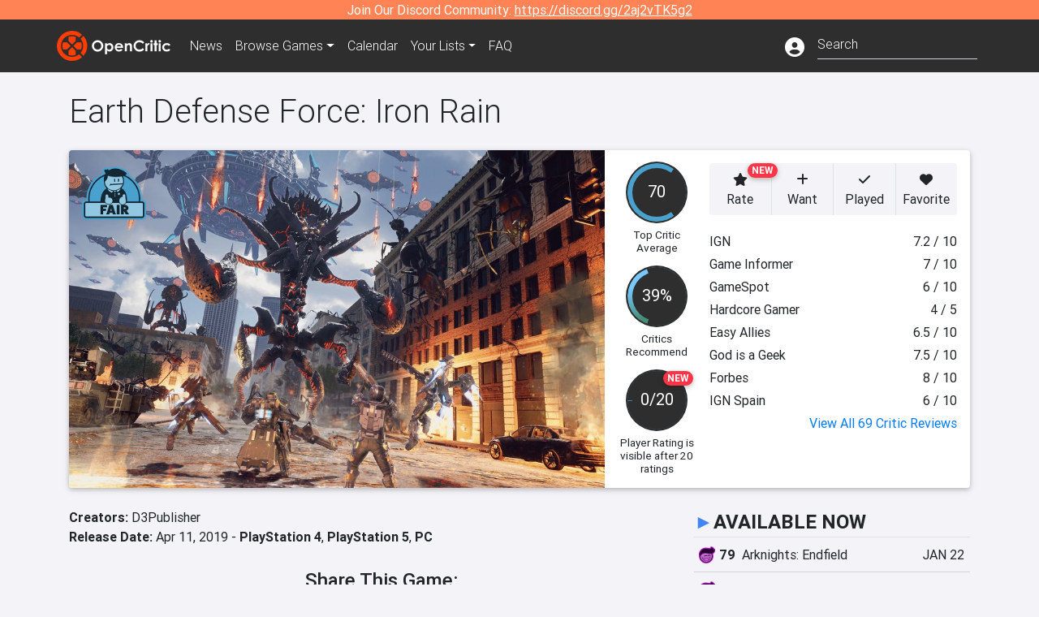

--- FILE ---
content_type: text/html; charset=utf-8
request_url: https://opencritic.com/game/7530/earth-defense-force-iron-rain
body_size: 20354
content:
<!DOCTYPE html><html lang="en"><head>
  <meta charset="utf-8">
  <title>Earth Defense Force: Iron Rain Reviews - OpenCritic</title>
  <base href="/">
  <meta name="viewport" content="width=device-width, initial-scale=1">
  <script>
    if (document && document.cookie && document.cookie.indexOf('oc_remove_ads=1') >= 0) {
      // (function () {
      //   var script = '.oc-ad, .nn-player-floating { display: none!important; }';
      //   var linkElement = this.document.createElement('link');
      //   linkElement.setAttribute('rel', 'stylesheet');
      //   linkElement.setAttribute('type', 'text/css');
      //   linkElement.setAttribute('href', 'data:text/css;charset=UTF-8,' + encodeURIComponent(script));
      //   var head = document.getElementsByTagName('head')[0];
      //   head.appendChild(linkElement);
      // })();
    }
  </script>
  <!-- Google tag (gtag.js) -->
  <script async="" src="https://www.googletagmanager.com/gtag/js?id=UA-68644062-1"></script>
  <script>
    window.dataLayer = window.dataLayer || [];
    function gtag(){dataLayer.push(arguments);}
    gtag('js', new Date());

    gtag('config', 'G-SZ64N8QEK5',  { send_page_view: false});
    gtag('config', 'UA-68644062-1',  { send_page_view: false});
  </script>
  <meta name="viewport" content="width=device-width, initial-scale=1">
  <link rel="apple-touch-icon-precomposed" sizes="57x57" href="//img.opencritic.com/app_icons/apple-touch-icon-57x57.png">
  <link rel="apple-touch-icon-precomposed" sizes="114x114" href="//img.opencritic.com/app_icons/apple-touch-icon-114x114.png">
  <link rel="apple-touch-icon-precomposed" sizes="72x72" href="//img.opencritic.com/app_icons/apple-touch-icon-72x72.png">
  <link rel="apple-touch-icon-precomposed" sizes="144x144" href="//img.opencritic.com/app_icons/apple-touch-icon-144x144.png">
  <link rel="apple-touch-icon-precomposed" sizes="60x60" href="//img.opencritic.com/app_icons/apple-touch-icon-60x60.png">
  <link rel="apple-touch-icon-precomposed" sizes="120x120" href="//img.opencritic.com/app_icons/apple-touch-icon-120x120.png">
  <link rel="apple-touch-icon-precomposed" sizes="76x76" href="//img.opencritic.com/app_icons/apple-touch-icon-76x76.png">
  <link rel="apple-touch-icon-precomposed" sizes="152x152" href="//img.opencritic.com/app_icons/apple-touch-icon-152x152.png">
  <link rel="icon" type="image/png" href="//img.opencritic.com/app-icons/appicon_394x394.png" sizes="394x394">
  <link rel="icon" type="image/png" href="//img.opencritic.com/app-icons/favicon-196x196.png" sizes="196x196">
  <link rel="icon" type="image/png" href="//img.opencritic.com/app-icons/appicon_192x192.png" sizes="192x192">
  <link rel="icon" type="image/png" href="//img.opencritic.com/app-icons/appicon_180x180.png" sizes="180x180">
  <link rel="icon" type="image/png" href="//img.opencritic.com/app-icons/favicon-96x96.png" sizes="96x96">
  <link rel="icon" type="image/png" href="//img.opencritic.com/app-icons/favicon-32x32.png" sizes="32x32">
  <link rel="icon" type="image/png" href="//img.opencritic.com/app-icons/favicon-16x16.png" sizes="16x16">
  <link rel="icon" type="image/png" href="//img.opencritic.com/app-icons/favicon-128.png" sizes="128x128">
  <script>window.twttr = (function(d, s, id) {
    var js, fjs = d.getElementsByTagName(s)[0],
      t = window.twttr || {};
    if (d.getElementById(id)) return t;
    js = d.createElement(s);
    js.id = id;
    js.src = "https://platform.twitter.com/widgets.js";
    fjs.parentNode.insertBefore(js, fjs);

    t._e = [];
    t.ready = function(f) {
      t._e.push(f);
    };

    return t;
  }(document, "script", "twitter-wjs"));</script>
  <meta property="og:site_name" content="OpenCritic">
  <meta name="theme-color" content="#2e2e2e">
  <meta name="robots" content="max-image-preview:large">
  <script>
    window.fbAsyncInit = function() {
      FB.init({
        appId            : '1508145572832109',
        xfbml            : true,
        version          : 'v19.0'
      });
    };
  </script>
  <script async="" defer="" crossorigin="anonymous" src="https://connect.facebook.net/en_US/sdk.js"></script>
<link rel="stylesheet" href="styles.1c42871b69582c57.css"><style ng-transition="serverApp">.main-content.loading[_ngcontent-sc138], .loading-area.loading[_ngcontent-sc138], .right-quick-nav.hidden[_ngcontent-sc138]{display:none}</style><style ng-transition="serverApp">.staging-notification[_ngcontent-sc136]{position:fixed;top:0;left:0;padding:4px;background-color:var(--oc-orange);z-index:999}.ribbon[_ngcontent-sc136]{text-align:center;background-color:var(--oc-orange);color:#fff}.ribbon[_ngcontent-sc136]   a[_ngcontent-sc136], .ribbon[_ngcontent-sc136]   button[_ngcontent-sc136]{color:#fff;text-decoration:underline}.ribbon[_ngcontent-sc136]   a[_ngcontent-sc136]:hover, .ribbon[_ngcontent-sc136]   button[_ngcontent-sc136]:hover{color:#fff;text-decoration:none}.search-box[_ngcontent-sc136]{position:relative;display:block}.navbar[_ngcontent-sc136]{min-height:63px}.navbar-brand[_ngcontent-sc136]{max-width:38px;transform:scale(.6);overflow:hidden;margin-right:2px}li.faq-item[_ngcontent-sc136]{display:none}.links[_ngcontent-sc136]{margin-top:1px}.profile-icon[_ngcontent-sc136]{vertical-align:middle;font-size:1.4rem;margin-top:1px}#opencritic-nav[_ngcontent-sc136]{box-shadow:none}.search-fa-mobile[_ngcontent-sc136]{vertical-align:middle;font-size:1.2rem}div.top-ad[_ngcontent-sc136]{background-color:#2e2e2e;text-align:center}.navbar-nav[_ngcontent-sc136]   .dropdown[_ngcontent-sc136]   .dropdown-menu[_ngcontent-sc136]{transform:translate(4px,36px)}app-search-bar[_ngcontent-sc136]     .search-box-container form input{margin-bottom:4px;padding-bottom:2px}app-search-bar[_ngcontent-sc136]     .search-results-box{color:#212529}.navbar-nav[_ngcontent-sc136]{font-size:.8rem;font-weight:700}@media (min-width: 500px){.navbar-nav[_ngcontent-sc136]{font-weight:300;font-size:1rem}.navbar-brand[_ngcontent-sc136]{transform:none}}@media (min-width: 768px){.transparent[_ngcontent-sc136]    {background:transparent!important;position:absolute;top:0;left:0;right:0;z-index:100;color:#fff}.transparent[_ngcontent-sc136]     .navbar{background:transparent!important}.transparent.transparent-open[_ngcontent-sc136]    {background:#2e2e2e!important}.transparent.transparent-open[_ngcontent-sc136]     .navbar{background:#2e2e2e!important}.navbar-brand[_ngcontent-sc136]{max-width:unset;margin-right:1rem}li.faq-item[_ngcontent-sc136]{display:list-item}}.nav-link[_ngcontent-sc136]:hover{box-shadow:0 0 inset,0 -4px #fc430a inset,0 0 inset,0 0 inset}@media (min-width: 992px){.account-dropdown[_ngcontent-sc136]{margin-top:.75rem;display:inline-block;transition:none}.profile-icon[_ngcontent-sc136]{vertical-align:middle;font-size:1.5rem}.navbar[_ngcontent-sc136]{min-height:65px}}.account-badge[_ngcontent-sc136]{right:-.25rem}</style><style ng-transition="serverApp">.loading[_ngcontent-sc137]{display:none}.wrapper[_ngcontent-sc137]{padding:0 80px}.wrapper[_ngcontent-sc137]:has(.valnet-content){background:#f2f2f2}footer[_ngcontent-sc137]{line-height:1}footer[_ngcontent-sc137]   a[_ngcontent-sc137]{color:inherit;text-decoration:none}footer[_ngcontent-sc137]   a[_ngcontent-sc137]:hover{text-decoration:none}footer[_ngcontent-sc137]   .w-footer[_ngcontent-sc137]{padding:64px 0;background:#181818}@media (min-width: 1024px){footer[_ngcontent-sc137]   .w-footer[_ngcontent-sc137]{padding-bottom:64px}}footer[_ngcontent-sc137]   .w-footer[_ngcontent-sc137]   .footer-content[_ngcontent-sc137]{display:grid;max-width:930px;margin:0 auto;text-align:center;grid-row-gap:32px;row-gap:32px}@media (min-width: 1200px){footer[_ngcontent-sc137]   .w-footer[_ngcontent-sc137]   .footer-content[_ngcontent-sc137]{max-width:1100px}}@media (min-width: 1024px){footer[_ngcontent-sc137]   .w-footer[_ngcontent-sc137]   .footer-content[_ngcontent-sc137]{grid-template-columns:repeat(3,1fr);text-align:left}}footer[_ngcontent-sc137]   .w-footer[_ngcontent-sc137]   .footer-column[_ngcontent-sc137]{text-align:center;padding:0}footer[_ngcontent-sc137]   .w-footer[_ngcontent-sc137]   .column-header[_ngcontent-sc137]{display:flex;height:32px;margin-bottom:32px;justify-content:center}@media (min-width: 1024px){footer[_ngcontent-sc137]   .w-footer[_ngcontent-sc137]   .column-header.section-left[_ngcontent-sc137]{justify-content:flex-start}}@media (min-width: 1024px){footer[_ngcontent-sc137]   .w-footer[_ngcontent-sc137]   .column-header.section-right[_ngcontent-sc137]{justify-content:flex-end}}footer[_ngcontent-sc137]   .w-footer[_ngcontent-sc137]   .footer-img[_ngcontent-sc137]{display:block;height:32px}footer[_ngcontent-sc137]   .w-footer[_ngcontent-sc137]   .footer-img[_ngcontent-sc137]   img[_ngcontent-sc137]{width:auto;height:100%;margin:0 auto}@media (min-width: 1024px){footer[_ngcontent-sc137]   .w-footer[_ngcontent-sc137]   .footer-img[_ngcontent-sc137]   img[_ngcontent-sc137]{margin:0}}footer[_ngcontent-sc137]   .w-footer[_ngcontent-sc137]   .footer-links[_ngcontent-sc137], footer[_ngcontent-sc137]   .w-footer[_ngcontent-sc137]   .footer-social[_ngcontent-sc137]{display:flex;justify-content:center;list-style:none;padding:0;margin:0 auto;text-align:center;line-height:20px}footer[_ngcontent-sc137]   .w-footer[_ngcontent-sc137]   .footer-links[_ngcontent-sc137]   li[_ngcontent-sc137]::marker, footer[_ngcontent-sc137]   .w-footer[_ngcontent-sc137]   .footer-social[_ngcontent-sc137]   li[_ngcontent-sc137]::marker{color:transparent}footer[_ngcontent-sc137]   .w-footer[_ngcontent-sc137]   .footer-links[_ngcontent-sc137]{flex-direction:column;gap:2px}@media (min-width: 1024px){footer[_ngcontent-sc137]   .w-footer[_ngcontent-sc137]   .footer-links[_ngcontent-sc137]{flex-direction:row;flex-wrap:nowrap;gap:4px;white-space:nowrap}footer[_ngcontent-sc137]   .w-footer[_ngcontent-sc137]   .footer-links[_ngcontent-sc137]   li[_ngcontent-sc137]:not(:last-child):after{content:"|";margin-left:4px;color:#ffffff40}footer[_ngcontent-sc137]   .w-footer[_ngcontent-sc137]   .footer-links.align-left[_ngcontent-sc137]{justify-content:flex-start}footer[_ngcontent-sc137]   .w-footer[_ngcontent-sc137]   .footer-links.align-right[_ngcontent-sc137]{justify-content:flex-end}}footer[_ngcontent-sc137]   .w-footer[_ngcontent-sc137]   .footer-social[_ngcontent-sc137]{align-items:center;flex-wrap:wrap;margin-top:2rem}footer[_ngcontent-sc137]   .w-footer[_ngcontent-sc137]   .footer-social[_ngcontent-sc137]   i[_ngcontent-sc137]{font-size:16px;padding:10px}footer[_ngcontent-sc137]   .w-footer[_ngcontent-sc137]   .footer-social[_ngcontent-sc137]   li[_ngcontent-sc137]:first-of-type{width:100%}@media (min-width: 768px){footer[_ngcontent-sc137]   .w-footer[_ngcontent-sc137]   .footer-social[_ngcontent-sc137]   li[_ngcontent-sc137]:first-of-type{width:unset;margin-right:16px}}footer[_ngcontent-sc137]   .w-footer[_ngcontent-sc137]   .footer-social[_ngcontent-sc137]   .social-elements[_ngcontent-sc137]{display:inline-flex;align-items:center;justify-content:center;width:24px;border-radius:0;border:none;color:#f2f2f2;padding:0 8px;transition:all .3s ease}footer[_ngcontent-sc137]   .w-footer[_ngcontent-sc137]   .footer-social[_ngcontent-sc137]   .social-elements[_ngcontent-sc137]   .text[_ngcontent-sc137]{font-size:20px;color:#f2f2f2}footer[_ngcontent-sc137]   .w-footer[_ngcontent-sc137]   .footer-social[_ngcontent-sc137]   .social-elements[_ngcontent-sc137]   .text[_ngcontent-sc137]:hover{opacity:.5;cursor:pointer}@media (min-width: 768px){footer[_ngcontent-sc137]   .w-footer[_ngcontent-sc137]   .footer-social[_ngcontent-sc137]{flex-direction:row;flex-wrap:nowrap;gap:4px;white-space:nowrap;justify-content:center;margin-top:20px}}@media (min-width: 1024px){footer[_ngcontent-sc137]   .w-footer[_ngcontent-sc137]   .footer-social[_ngcontent-sc137]{justify-content:flex-start}}footer[_ngcontent-sc137]   .w-footer[_ngcontent-sc137]   .footer-note[_ngcontent-sc137]{margin-top:2rem}@media (min-width: 1024px){footer[_ngcontent-sc137]   .w-footer[_ngcontent-sc137]   .footer-note[_ngcontent-sc137]{text-align:right}}footer[_ngcontent-sc137]   .w-footer[_ngcontent-sc137]   .text[_ngcontent-sc137]{font-size:12px;font-weight:400;line-height:1.5em;color:#f2f2f2;font-family:Roboto,sans-serif;text-decoration:none;white-space:nowrap}footer[_ngcontent-sc137]   .w-footer[_ngcontent-sc137]   .text.highlight[_ngcontent-sc137]{font-weight:700}footer[_ngcontent-sc137]   .w-footer[_ngcontent-sc137]   .text.large[_ngcontent-sc137]{font-size:14px}footer[_ngcontent-sc137]   .w-footer[_ngcontent-sc137]   .text.icon[_ngcontent-sc137]{display:flex;gap:4px}footer[_ngcontent-sc137]   .w-footer[_ngcontent-sc137]   .text.icon[_ngcontent-sc137]:before, footer[_ngcontent-sc137]   .w-footer[_ngcontent-sc137]   .text.icon[_ngcontent-sc137]:after{font-size:16px}footer[_ngcontent-sc137]   .w-footer[_ngcontent-sc137]   .text[_ngcontent-sc137]   .brand[_ngcontent-sc137], footer[_ngcontent-sc137]   .w-footer[_ngcontent-sc137]   .text[_ngcontent-sc137]   .link[_ngcontent-sc137]{font-weight:700}footer[_ngcontent-sc137]   .w-footer[_ngcontent-sc137]   a.text[_ngcontent-sc137]:hover{opacity:.5;cursor:pointer}footer[_ngcontent-sc137]   .valnet-content[_ngcontent-sc137]{display:flex;align-items:center;justify-content:center;max-width:1100px;margin:0 auto;padding:20px 0}footer[_ngcontent-sc137]   .valnet-content[_ngcontent-sc137]   .text[_ngcontent-sc137]{font-size:12px;font-weight:400;color:#242424;font-family:Roboto,sans-serif;text-decoration:none}</style><style ng-transition="serverApp">.trailer-name[_ngcontent-sc157]{text-transform:capitalize}.key-trailer-box-title[_ngcontent-sc157], .spread-the-word[_ngcontent-sc157]{font-size:1.5rem;font-weight:500;margin-bottom:.5rem}.key-trailer-box[_ngcontent-sc157]{max-width:400px;margin:auto}.key-trailer-box[_ngcontent-sc157]   .key-trailer-box-row[_ngcontent-sc157]{padding:8px 0;background-color:#e0e0e0;cursor:pointer}.key-trailer-box[_ngcontent-sc157]   .key-trailer-box-row[_ngcontent-sc157]:not(:last-child){border-bottom:1px solid #9e9e9e}.key-trailer-box[_ngcontent-sc157]   .key-trailer-box-row[_ngcontent-sc157]:first-child{border-top-left-radius:4px;border-top-right-radius:4px}.key-trailer-box[_ngcontent-sc157]   .key-trailer-box-row[_ngcontent-sc157]:last-child{border-bottom-left-radius:4px;border-bottom-right-radius:4px}.key-trailer-box[_ngcontent-sc157]   .trailer-icon[_ngcontent-sc157]{width:40px}.badge-danger[_ngcontent-sc157]{right:-.5rem;z-index:1;top:0}.action-buttons.dark[_ngcontent-sc157]   button[_ngcontent-sc157]{background-color:transparent;border:1px solid}.action-buttons.dark[_ngcontent-sc157]   button[_ngcontent-sc157]:not(:last-child){border-right:0}.action-buttons[_ngcontent-sc157]   button[_ngcontent-sc157]{position:relative;background-color:var(--oc-body-bg)}.action-buttons[_ngcontent-sc157]   button.rate-button[_ngcontent-sc157]{border-top-left-radius:.25rem;border-bottom-left-radius:.25rem}.action-buttons[_ngcontent-sc157]   button.rate-button.is-active[_ngcontent-sc157], .action-buttons[_ngcontent-sc157]   button.rate-button[_ngcontent-sc157]:hover{color:#fff;background-color:var(--oc-link)}.action-buttons[_ngcontent-sc157]   button.played-button.is-active[_ngcontent-sc157], .action-buttons[_ngcontent-sc157]   button.played-button[_ngcontent-sc157]:hover{color:#fff;background-color:var(--oc-bg-mighty)}.action-buttons[_ngcontent-sc157]   button.want-button.is-active[_ngcontent-sc157], .action-buttons[_ngcontent-sc157]   button.want-button[_ngcontent-sc157]:hover{color:#fff;background-color:var(--oc-bg-strong)}.action-buttons[_ngcontent-sc157]   button.favorite-button[_ngcontent-sc157]{border-top-right-radius:.25rem;border-bottom-right-radius:.25rem}.action-buttons[_ngcontent-sc157]   button.favorite-button.is-active[_ngcontent-sc157], .action-buttons[_ngcontent-sc157]   button.favorite-button[_ngcontent-sc157]:hover{color:#fff;background-color:#d70d45}.action-buttons[_ngcontent-sc157]   .list-button[_ngcontent-sc157]{border-top-right-radius:.25rem;border-bottom-right-radius:.25rem}.action-buttons[_ngcontent-sc157]   .list-button[_ngcontent-sc157]:hover{color:#fff;background-color:#8c8c8c}.affiliate-button-container[_ngcontent-sc157]{width:130px}.affiliate-button-container[_ngcontent-sc157]   a[_ngcontent-sc157]{width:100%;display:block}.btn.btn-sm.btn-buy-now[_ngcontent-sc157]{font-size:.8rem}.score-bold[_ngcontent-sc157]{font-weight:1000}.companies[_ngcontent-sc157], .platforms[_ngcontent-sc157]{font-size:1rem}.image-wrap[_ngcontent-sc157]{position:relative;padding-top:100%}.image-wrap[_ngcontent-sc157]   .mighty-score[_ngcontent-sc157]{top:0;left:0;z-index:1}.image-wrap[_ngcontent-sc157]   picture[_ngcontent-sc157]{width:100%;height:100%;position:absolute;top:0;left:0;display:inline-block;background-color:#2e2e2e}.image-wrap[_ngcontent-sc157]   picture[_ngcontent-sc157]   img[_ngcontent-sc157]{object-fit:cover;width:100%;height:100%}.right-col[_ngcontent-sc157]{width:100%}@media (min-width: 767px){.image-wrap[_ngcontent-sc157]{padding-top:56.25%}}@media (min-width: 992px){.action-buttons[_ngcontent-sc157]   button[_ngcontent-sc157]{font-size:.75rem;text-wrap:nowrap}.image-wrap[_ngcontent-sc157]{padding-top:0;min-width:calc(100% - 360px);max-width:600px;min-height:368px}.flex-lg-none[_ngcontent-sc157]{display:block}.flex-lg-none[_ngcontent-sc157] > div[_ngcontent-sc157]{float:left}.info-container[_ngcontent-sc157]{background-color:#cbcbd2;border-radius:16px;padding:1rem}.lootbox[_ngcontent-sc157]{background-color:#f57c00!important;height:auto;font-size:16px;font-weight:500;line-height:20px;padding:6px 16px;color:#fff;border-radius:16px;text-shadow:none}.pre-opencritic-game[_ngcontent-sc157]{background-color:#d0d0d0!important;height:auto;font-size:16px;font-weight:400;line-height:20px;padding:6px 16px;color:#000;border-radius:16px;text-shadow:none}.pro-con-row[_ngcontent-sc157]   .fa-plus-circle[_ngcontent-sc157]{color:#57ce53}.pro-con-row[_ngcontent-sc157]   .fa-minus-circle[_ngcontent-sc157]{color:#ce4347}.pro-con-row[_ngcontent-sc157]   .fa[_ngcontent-sc157]{margin-left:8px;margin-right:2px}}@media (min-width: 1200px){.image-wrap[_ngcontent-sc157]{min-width:calc(100% - 450px)}.action-buttons[_ngcontent-sc157]   button[_ngcontent-sc157]{font-size:1rem}}</style><link rel="canonical" href="https://opencritic.com/game/7530/earth-defense-force-iron-rain"><meta name="description" content="Earth Defense Force: Iron Rain is rated 'Fair' after being reviewed by 69 critics, with an overall average score of 70. It's ranked in the bottom..."><meta name="twitter:card" content="summary_large_image"><meta name="twitter:site" content="@Open_Critic"><meta name="twitter:title" content="Earth Defense Force: Iron Rain Reviews"><meta name="twitter:image" content="https://img.opencritic.com/game/7530/o/FUXMm2nS.jpg"><meta name="twitter:description" content="Earth Defense Force: Iron Rain is rated 'Fair' after being reviewed by 69 critics, with an overall average score of 70. It's ranked in the bottom 44% of games and recommended by 39% of critics."><meta name="keywords" content="opencritic, open critic, Earth Defense Force: Iron Rain, Earth Defense Force: Iron Rain reviews, Earth Defense Force: Iron Rain review, Earth Defense Force, Iron Rain"><meta property="og:title" content="Earth Defense Force: Iron Rain Reviews"><meta property="og:type" content="article"><meta property="og:url" content="https://opencritic.com/game/7530/earth-defense-force-iron-rain"><meta property="og:image" content="https://img.opencritic.com/game/7530/o/FUXMm2nS.jpg"><meta property="og:description" content="Earth Defense Force: Iron Rain is rated 'Fair' after being reviewed by 69 critics, with an overall average score of 70. It's ranked in the bottom 44% of games and recommended by 39% of critics."><meta property="article:published_time" content="2019-04-11T04:00:00.000Z"><meta property="article:modified_time" content="2021-01-25"><link rel="preload" as="image" type="image/webp" href="https://img.opencritic.com/game/7530/WlaeLbra.jpg" media="(max-width: 450px)"><link rel="preload" as="image" type="image/webp" href="https://img.opencritic.com/game/7530/zTUu9Hra.jpg" media="(min-width: 451px) and (max-width: 767px)"><link rel="preload" as="image" type="image/webp" href="https://img.opencritic.com/game/7530/PiluEpku.jpg" media="(min-width: 768px) and (max-width: 991px)"><link rel="preload" as="image" type="image/webp" href="https://img.opencritic.com/game/7530/aBIC3JgK.jpg" media="(min-width: 992px) and (max-width: 1199px)"><link rel="preload" as="image" type="image/webp" href="https://img.opencritic.com/game/7530/W6Tvl5BX.jpg" media="(min-width: 1200px)"><style ng-transition="serverApp">@media (min-width: 992px){.d-flex[_ngcontent-sc140]{gap:var(--oc-sidebar-gap)}.d-flex[_ngcontent-sc140]   div[_ngcontent-sc140]:first-of-type{min-width:0}}</style><style ng-transition="serverApp">.opencritic-dark[_ngcontent-sc132]{background-color:#18181a;color:#ffffffde}.opencritic-dark[_ngcontent-sc132]   .md-form[_ngcontent-sc132]   label[_ngcontent-sc132]{color:#f0f0f0}.opencritic-dark[_ngcontent-sc132]   h3.popover-header[_ngcontent-sc132]{color:#212529}.opencritic-dark[_ngcontent-sc132]   .key-trailer-box-row[_ngcontent-sc132]{background-color:#303033!important}.opencritic-dark[_ngcontent-sc132]   .modal-content[_ngcontent-sc132]{background-color:#18181a}.opencritic-dark[_ngcontent-sc132]   .game-name-container[_ngcontent-sc132]   .rating-container[_ngcontent-sc132]{color:#fff}.opencritic-dark[_ngcontent-sc132]   .review-policies-modal-body[_ngcontent-sc132]{background-color:#18181a!important}.opencritic-dark[_ngcontent-sc132]   .profile-action-buttons[_ngcontent-sc132]   i[_ngcontent-sc132]{color:#fff}.opencritic-dark[_ngcontent-sc132]   div.carousel-inner[_ngcontent-sc132]{background-color:#000}.opencritic-dark[_ngcontent-sc132]   .form-group[_ngcontent-sc132]   select[_ngcontent-sc132]{color:#ffffffb3!important}.opencritic-dark[_ngcontent-sc132]   .form-group[_ngcontent-sc132]   select[_ngcontent-sc132]   option[_ngcontent-sc132]{color:#333!important}.opencritic-dark[_ngcontent-sc132]   em.toggle-text[_ngcontent-sc132]{color:#629dff}.opencritic-dark[_ngcontent-sc132]   div.card-page-buttons[_ngcontent-sc132]   .btn.btn-link[_ngcontent-sc132]{color:#ffffffde!important}.opencritic-dark[_ngcontent-sc132]   .container[_ngcontent-sc132]   .imported-article[_ngcontent-sc132]   blockquote[_ngcontent-sc132]{background-color:#48484d;color:#ffffff87}.opencritic-dark[_ngcontent-sc132]   .md-form[_ngcontent-sc132]   .form-control[_ngcontent-sc132]{color:#ffffffde}.opencritic-dark[_ngcontent-sc132]   .patreon-progress-bar[_ngcontent-sc132]{background-color:#48484d}.opencritic-dark[_ngcontent-sc132]   .patreon-modal-body[_ngcontent-sc132], .opencritic-dark[_ngcontent-sc132]   .generic-social-modal-body[_ngcontent-sc132]{background-color:#303033;color:#ffffffb3}.opencritic-dark[_ngcontent-sc132]   app-review-card[_ngcontent-sc132]   .score[_ngcontent-sc132]{color:#fff}.opencritic-dark[_ngcontent-sc132]   .game-edit-list[_ngcontent-sc132]   .game-row[_ngcontent-sc132], .opencritic-dark[_ngcontent-sc132]   .game-edit-list[_ngcontent-sc132]   .no-games[_ngcontent-sc132], .opencritic-dark[_ngcontent-sc132]   .cdk-drag.game-row[_ngcontent-sc132]{background-color:#303033}.opencritic-dark[_ngcontent-sc132]   hr[_ngcontent-sc132]{border-top:1px solid rgba(255,255,255,.7)}.opencritic-dark[_ngcontent-sc132]   div.article[_ngcontent-sc132]{color:#ffffffb3}.opencritic-dark[_ngcontent-sc132]   div.article[_ngcontent-sc132]   h3[_ngcontent-sc132]{color:#ffffffde!important}.opencritic-dark[_ngcontent-sc132]   div.article[_ngcontent-sc132]   a.btn[_ngcontent-sc132]{background-color:#18181a!important;border:1px solid #303033!important}.opencritic-dark[_ngcontent-sc132]   .md-accordion[_ngcontent-sc132]   .card[_ngcontent-sc132]   .card-body[_ngcontent-sc132]{color:#ffffffb3}.opencritic-dark[_ngcontent-sc132]   .border-bottom[_ngcontent-sc132], .opencritic-dark[_ngcontent-sc132]   .game-row[_ngcontent-sc132]{border-bottom:1px solid #3c3c40!important}.opencritic-dark[_ngcontent-sc132]   .border-top[_ngcontent-sc132]{border-top:1px solid #3c3c40!important}.opencritic-dark[_ngcontent-sc132]   div.description-overlay[_ngcontent-sc132]{background:linear-gradient(to bottom,rgba(255,255,255,0) 50%,#18181a 100%)!important}.opencritic-dark[_ngcontent-sc132]   a[_ngcontent-sc132]{color:#629dff}.opencritic-dark[_ngcontent-sc132]   a.click-here[_ngcontent-sc132]{color:#629dff!important}.opencritic-dark[_ngcontent-sc132]   a.btn-primary[_ngcontent-sc132]{color:#fff}.opencritic-dark[_ngcontent-sc132]   a.btn-light[_ngcontent-sc132]{color:#000}.opencritic-dark[_ngcontent-sc132]   mdb-accordion-item-head[_ngcontent-sc132]   div.card-header[_ngcontent-sc132]   a[role=button][_ngcontent-sc132]{color:#629dff}.opencritic-dark[_ngcontent-sc132]   .card[_ngcontent-sc132]{background-color:#3c3c40;color:#ffffffb3}.opencritic-dark[_ngcontent-sc132]   .card[_ngcontent-sc132]   .card-body[_ngcontent-sc132]   .card-text[_ngcontent-sc132]{color:#ffffffb3}.opencritic-dark[_ngcontent-sc132]   .card.card-cascade[_ngcontent-sc132]   .card-body.card-body-cascade[_ngcontent-sc132]{background-color:#303033!important;color:#ffffffde!important}.opencritic-dark[_ngcontent-sc132]   app-calendar-month[_ngcontent-sc132]   .card[_ngcontent-sc132]{background-color:#242426}.opencritic-dark[_ngcontent-sc132]   app-calendar-day[_ngcontent-sc132]{background-color:#3c3c40}.opencritic-dark[_ngcontent-sc132]   div.page-row[_ngcontent-sc132]{border-bottom:1px solid #3c3c40;border-top:1px solid #3c3c40}.opencritic-dark[_ngcontent-sc132]   div.page-row[_ngcontent-sc132]   .text-black-50[_ngcontent-sc132]{color:#ffffff87!important}.opencritic-dark[_ngcontent-sc132]   div.page-row[_ngcontent-sc132]   .sort-options[_ngcontent-sc132]   i[_ngcontent-sc132]{color:#ffffff87}.opencritic-dark[_ngcontent-sc132]   div.search-results-box.show[_ngcontent-sc132], .opencritic-dark[_ngcontent-sc132]   div.search-results-box.show[_ngcontent-sc132]   div.search-result[_ngcontent-sc132]{background-color:#303033;color:#ffffffde}.opencritic-dark[_ngcontent-sc132]   div.search-results-box.show[_ngcontent-sc132]   div.search-result[_ngcontent-sc132]   [_ngcontent-sc132]:hover{color:#fff;background-color:#4285f4;display:block}.opencritic-dark[_ngcontent-sc132]   app-browse-platform[_ngcontent-sc132]   .desktop-game-display[_ngcontent-sc132]   div.page-row[_ngcontent-sc132]{border-bottom:1px solid #3c3c40!important;border-top:1px solid #3c3c40}.opencritic-dark[_ngcontent-sc132]   app-browse-platform[_ngcontent-sc132]   .desktop-game-display[_ngcontent-sc132]   div.page-row[_ngcontent-sc132]   .text-black-50[_ngcontent-sc132]{color:#ffffff87!important}.opencritic-dark[_ngcontent-sc132]   app-browse-platform[_ngcontent-sc132]   .desktop-game-display[_ngcontent-sc132]   div.page-row[_ngcontent-sc132]   .sort-options[_ngcontent-sc132]   i[_ngcontent-sc132]{color:#ffffff87}.opencritic-dark[_ngcontent-sc132]   div.review-row[_ngcontent-sc132]{border-bottom:1px solid #3c3c40}.opencritic-dark[_ngcontent-sc132]   div.dropdown-menu[_ngcontent-sc132]{background-color:#3c3c40;color:#ffffffde}.opencritic-dark[_ngcontent-sc132]   div.dropdown-menu[_ngcontent-sc132]   a[_ngcontent-sc132]{color:#ffffffde}.opencritic-dark[_ngcontent-sc132]   mdb-select[_ngcontent-sc132]   mdb-select-dropdown[_ngcontent-sc132]   .dropdown-content[_ngcontent-sc132]{background-color:#303033;color:#629dff}.opencritic-dark[_ngcontent-sc132]   mdb-select[_ngcontent-sc132]   mdb-select-dropdown[_ngcontent-sc132]   .dropdown-content[_ngcontent-sc132]   ul[_ngcontent-sc132]   .selected[_ngcontent-sc132]{background-color:#48484d}.opencritic-dark[_ngcontent-sc132]   mdb-select[_ngcontent-sc132]   mdb-select-dropdown[_ngcontent-sc132]   .dropdown-content[_ngcontent-sc132]   li.active[_ngcontent-sc132]{background-color:#48484d}.opencritic-dark[_ngcontent-sc132]   mdb-select[_ngcontent-sc132]   div[_ngcontent-sc132] > div.single[_ngcontent-sc132] > div.value[_ngcontent-sc132]{color:#ffffffde}.opencritic-dark[_ngcontent-sc132]   mdb-select[_ngcontent-sc132]   div[_ngcontent-sc132] > div.single[_ngcontent-sc132] > div.toggle[_ngcontent-sc132]{color:#fff}.opencritic-dark[_ngcontent-sc132]   .score-information[_ngcontent-sc132]   .breakdown-row[_ngcontent-sc132]   .no-color[_ngcontent-sc132], .opencritic-dark[_ngcontent-sc132]   .chart-row-v2[_ngcontent-sc132]   .bar-on-chart[_ngcontent-sc132]   .the-gray[_ngcontent-sc132]{background-color:#48484d}.opencritic-dark[_ngcontent-sc132]   .modal-body[_ngcontent-sc132]   .form-control[_ngcontent-sc132]{color:#ffffffde;background-color:transparent}.browser-css-ad[_ngcontent-sc132]{display:none}.ad-container.offset-px[_ngcontent-sc132]{margin-right:-15px}.mobile-header[_ngcontent-sc132], .mobile-banner[_ngcontent-sc132]{min-width:1px}.mobile-box[_ngcontent-sc132]{min-width:1px;margin-top:1rem}.video-player-container[_ngcontent-sc132]{width:100%;display:block;position:relative;max-width:680px;margin:auto}.video-player-container[_ngcontent-sc132]:before{padding-top:56%;display:block;content:""}.video-player-container[_ngcontent-sc132]   .oc-ad[_ngcontent-sc132]{position:absolute;top:0;left:0;bottom:0;right:0;background-color:#c1c1cb}@media (any-pointer: fine){.video-player-container[_ngcontent-sc132]:before{padding-top:51%}}.oc-ad[_ngcontent-sc132]{margin-left:auto;margin-right:auto}@media (min-width: 992px){.ad-container.offset-px[_ngcontent-sc132]{display:none}.right-nav[_ngcontent-sc132], .desktop-box[_ngcontent-sc132]{min-width:336px}.desktop-header[_ngcontent-sc132]{min-width:1px;margin-left:-20px}.desktop-banner[_ngcontent-sc132]{min-width:728px}.mobile-header[_ngcontent-sc132], .mobile-banner[_ngcontent-sc132], .mobile-box[_ngcontent-sc132]{min-width:0;min-height:0}}@media (min-width: 1200px){.desktop-header[_ngcontent-sc132]{margin-left:auto;margin-right:auto}}</style><style ng-transition="serverApp">.game-scores.show[_ngcontent-sc145]{display:block}.show-clickable[_ngcontent-sc145]   app-score-orb[_ngcontent-sc145]{cursor:pointer}.col-4.narrow-col[_ngcontent-sc145]{padding-left:8px;padding-right:8px}@media (min-width: 576px){.game-scores.hide[_ngcontent-sc145]{display:none}.col-4.narrow-col[_ngcontent-sc145]{padding-left:16px;padding-right:16px}}p[_ngcontent-sc145]{font-size:.85rem;line-height:1.2}</style><style ng-transition="serverApp">[_nghost-sc146]{display:inline-block;min-height:115px}p[_ngcontent-sc146]{line-height:1.2;font-size:.85rem}.badge-danger[_ngcontent-sc146]{z-index:1}.opacity-2[_ngcontent-sc146]{opacity:.2}a[_ngcontent-sc146]{color:inherit}</style><style ng-transition="serverApp">[_ngcontent-sc130]:root{--oc-error: #dc3545;--oc-orange: #ff8354;--oc-red: #FC430A;--oc-text-secondary: #BDBDBD;--oc-positive: #57ce53;--oc-negative: #ce4347;--oc-border-color: #ced4da;--oc-link: #3b71ca;--oc-bg-strong: #9e00b4;--oc-bg-mighty: #fc430a;--oc-body-bg: #f4f4f8;--oc-dark-bg1: rgb(24, 24, 26);--oc-dark-bg5: rgb(72, 72, 77)}.score-orb[_ngcontent-sc130]{position:relative;margin:auto}svg[_ngcontent-sc130]{border-radius:50%}circle[_ngcontent-sc130]{stroke:#2e2e2e;stroke-width:32}circle.mighty[_ngcontent-sc130]{fill:#fc430a}circle.strong[_ngcontent-sc130]{fill:#9e00b4}circle.fair[_ngcontent-sc130]{fill:#4aa1ce}circle.weak[_ngcontent-sc130]{fill:#80b06a}.fair-start[_ngcontent-sc130]{stop-color:#478c77}.fair-stop[_ngcontent-sc130]{stop-color:#76c8ff}.mighty-start[_ngcontent-sc130]{stop-color:#ffd86f}.mighty-stop[_ngcontent-sc130]{stop-color:#fc430a}.strong-start[_ngcontent-sc130]{stop-color:#ff6ec4}.strong-stop[_ngcontent-sc130]{stop-color:#7873f5}.weak-start[_ngcontent-sc130]{stop-color:#80b06a}.weak-stop[_ngcontent-sc130]{stop-color:#638151}.outer-orb[_ngcontent-sc130]{position:absolute;top:-2px;left:-2px;right:-2px;bottom:-2px;border-radius:100%;background-color:#2e2e2e}.inner-orb[_ngcontent-sc130]{position:absolute;top:6px;left:6px;right:6px;bottom:6px;border-radius:100%;background-color:#2e2e2e;text-align:center;color:#fff;line-height:57px;font-size:20px}.inner-orb.small-orb[_ngcontent-sc130], .inner-orb.small-orb-recommended[_ngcontent-sc130]{line-height:33px;top:4px;left:4px;right:4px;bottom:4px;font-weight:400}.inner-orb.small-orb[_ngcontent-sc130]{font-size:14px}.inner-orb.small-orb-recommended[_ngcontent-sc130]{font-size:13px}</style><style ng-transition="serverApp"></style><style ng-transition="serverApp">[_nghost-sc148]{cursor:pointer}.image-container[_ngcontent-sc148]{display:block;padding-top:56.2%;position:relative;overflow:hidden;border-top-left-radius:.25rem;border-top-right-radius:.25rem}.image-container[_ngcontent-sc148] > img[_ngcontent-sc148]{width:100%;position:absolute;top:50%;transform:translateY(-50%)}p.card-text[_ngcontent-sc148]{margin-bottom:0!important}</style><style ng-transition="serverApp">[_nghost-sc152]{cursor:pointer}.rounded-image[_ngcontent-sc152]{border-radius:.25rem}.screenshot-card[_ngcontent-sc152]{margin:auto;width:calc(100vw - 30px);height:calc((100vw - 30px)*.5625)}@media (min-width: 576px){.screenshot-card[_ngcontent-sc152]{width:510px;height:287px}}@media (min-width: 768px){.screenshot-card[_ngcontent-sc152]{width:690px;height:388px}.screenshot-card.landing-card[_ngcontent-sc152]{width:210px;height:118px}}@media (min-width: 992px){.screenshot-card[_ngcontent-sc152]{width:290px;height:163px}.screenshot-card.landing-card[_ngcontent-sc152]{width:160px;height:90px}}@media (min-width: 1200px){.screenshot-card[_ngcontent-sc152]{width:350px;height:196px}.screenshot-card.landing-card[_ngcontent-sc152]{width:226px;height:127px}}</style><style ng-transition="serverApp">.review-card-title[_ngcontent-sc155]   h4[_ngcontent-sc155], .review-card-title.card-title[_ngcontent-sc155]{margin-bottom:0}.review-image[_ngcontent-sc155]{position:absolute;top:1.25rem;right:1.25rem}.review-image[_ngcontent-sc155]   img[_ngcontent-sc155]{width:48px;height:48px;border-radius:100%}.image-container-container[_ngcontent-sc155]{width:80%;margin:auto}.image-container[_ngcontent-sc155]{display:block;padding-top:56.2%;position:relative;overflow:hidden;cursor:pointer}.image-container[_ngcontent-sc155] > img[_ngcontent-sc155]{width:100%;position:absolute;top:50%;transform:translateY(-50%)}.image-container[_ngcontent-sc155] > .fab[_ngcontent-sc155]{position:absolute;top:35%;width:100%;text-align:center;color:#fff;font-size:48px}</style><style ng-transition="serverApp">.score-number-bold[_ngcontent-sc153]{font-weight:700}</style><style ng-transition="serverApp">.game-row[_ngcontent-sc139]{font-size:14px;padding:4px 0;cursor:pointer}.game-row[_ngcontent-sc139]:not(:last-child){border-bottom:1px solid lightgray}.tier-display[_ngcontent-sc139]{padding:0 4px;width:34px}.unknown-display[_ngcontent-sc139]{width:50px;padding:0 4px;text-align:center}.date-col[_ngcontent-sc139]{text-transform:uppercase;width:48px}.score-display[_ngcontent-sc139]{width:16px}.game-name[_ngcontent-sc139]{max-width:190px;white-space:nowrap;overflow:hidden;text-overflow:ellipsis}.section-title[_ngcontent-sc139]{text-transform:uppercase;font-size:24px;font-weight:800}.section-title[_ngcontent-sc139] > span[_ngcontent-sc139]{color:#4285f4}.storefront[_ngcontent-sc139]{font-weight:700}.buy-now[_ngcontent-sc139]{font-size:24px;margin-top:60px}.buy-now[_ngcontent-sc139]   span.retailer[_ngcontent-sc139]{font-weight:700}.buy-now[_ngcontent-sc139]   span.retailer.amazon[_ngcontent-sc139]{color:#f89500}.buy-now[_ngcontent-sc139]   span.retailer.gmg[_ngcontent-sc139]{color:#00e205}.rgba-black-light-custom[_ngcontent-sc139]{background-color:#00000073}</style><style ng-transition="serverApp">.game-row[_ngcontent-sc128]{font-size:16px;padding:4px 0;cursor:pointer}.game-row[_ngcontent-sc128]{border-bottom:1px solid lightgray}.unknown-display[_ngcontent-sc128]{width:52px;padding:0 4px;text-align:center}.date-col[_ngcontent-sc128]{text-transform:uppercase;width:58px}.tier-display[_ngcontent-sc128]{padding:0 3px;width:24px;margin-right:2px}.score-display[_ngcontent-sc128]{width:24px;font-weight:900;margin-left:2px}.game-name[_ngcontent-sc128]{white-space:nowrap;overflow:hidden;text-overflow:ellipsis;margin:0 12px 0 4px}.section-title[_ngcontent-sc128]{text-transform:uppercase;font-size:24px;font-weight:800}.section-title[_ngcontent-sc128] > span[_ngcontent-sc128]{color:#4285f4}.force-spacer[_ngcontent-sc128]{min-height:34px;margin-left:3px}</style></head>
<body>
<script type="text/javascript">
  if (document && document.cookie && document.cookie.indexOf('dark=theme') >= 0) {
    document.getElementsByTagName('body')[0].classList.add('opencritic-dark');
  }
  if ('serviceWorker' in navigator) {
    navigator.serviceWorker.getRegistrations().then(function (registrations) {
      for (let registration of registrations) {
        registration.unregister();
      }
    });
  }
</script>

<app-root _nghost-sc138="" ng-version="13.3.11"><app-navbar _ngcontent-sc138="" _nghost-sc136=""><!----><div _ngcontent-sc136="" class="ribbon"><div _ngcontent-sc136="" class="container"><div _ngcontent-sc136="" class="d-flex flex-column gap-3 flex-md-row justify-content-md-center"><span _ngcontent-sc136=""> Join Our Discord Community: <a _ngcontent-sc136="" href="https://discord.gg/2aj2vTK5g2" nofollow="" target="_">https://discord.gg/2aj2vTK5g2</a></span><!----></div></div></div><nav _ngcontent-sc136="" id="opencritic-nav" class="navbar navbar-expand main-nav"><div _ngcontent-sc136="" class="container"><a _ngcontent-sc136="" class="navbar-brand" href="/"><img _ngcontent-sc136="" src="https://img.opencritic.com/logo-light.png" width="140px" height="37px" alt="OpenCritic Logo" class="brand-image"></a><div _ngcontent-sc136="" class="collapse navbar-collapse"><ul _ngcontent-sc136="" class="navbar-nav"><li _ngcontent-sc136="" class="nav-item"><a _ngcontent-sc136="" routerlink="/news" class="nav-link waves-light" href="/news">News</a></li><li _ngcontent-sc136="" ngbdropdown="" class="nav-item dropdown"><a _ngcontent-sc136="" ngbdropdowntoggle="" type="button" routerlink="/browse/all" class="dropdown-toggle nav-link" href="/browse/all" aria-expanded="false"><span _ngcontent-sc136="" class="d-none d-md-inline">Browse </span>Games</a><div _ngcontent-sc136="" ngbdropdownmenu="" role="menu" class="dropdown-menu dropdown dropdown-primary"><a _ngcontent-sc136="" routerlink="/browse/ps5" class="dropdown-item" href="/browse/ps5">PlayStation 5</a><a _ngcontent-sc136="" routerlink="/browse/xbxs" class="dropdown-item" href="/browse/xbxs">Xbox Series X/S</a><a _ngcontent-sc136="" routerlink="/browse/ps4" class="dropdown-item" href="/browse/ps4">PlayStation 4</a><a _ngcontent-sc136="" routerlink="/browse/xb1" class="dropdown-item" href="/browse/xb1">Xbox One</a><a _ngcontent-sc136="" routerlink="/browse/pc" class="dropdown-item" href="/browse/pc">PC</a><a _ngcontent-sc136="" routerlink="/browse/switch 2" class="dropdown-item" href="/browse/switch%202">Nintendo Switch 2</a><a _ngcontent-sc136="" routerlink="/browse/switch" class="dropdown-item" href="/browse/switch">Nintendo Switch</a><a _ngcontent-sc136="" routerlink="/browse/all" class="dropdown-item" href="/browse/all">All Platforms</a><a _ngcontent-sc136="" routerlink="/browse" class="dropdown-item" href="/browse">Other Platforms</a></div></li><li _ngcontent-sc136="" class="nav-item"><a _ngcontent-sc136="" routerlink="/calendar" class="nav-link waves-light" href="/calendar">Calendar</a></li><li _ngcontent-sc136="" ngbdropdown="" class="nav-item dropdown"><!----><a _ngcontent-sc136="" type="button" routerlinkactive="'active'" class="nav-link dropdown-toggle">Your Lists</a><!----><div _ngcontent-sc136="" ngbdropdownmenu="" role="menu" class="dropdown-menu dropdown dropdown-primary"><a _ngcontent-sc136="" routerlink="/list/want" class="dropdown-item waves-light" href="/list/want">Want to Play</a><a _ngcontent-sc136="" routerlink="/list/played" class="dropdown-item waves-light" href="/list/played">Played</a><a _ngcontent-sc136="" routerlink="/list/favorite" class="dropdown-item waves-light" href="/list/favorite">Favorites</a><a _ngcontent-sc136="" routerlink="/list" class="dropdown-item waves-light" href="/list">Custom Lists</a></div></li><li _ngcontent-sc136="" class="nav-item faq-item"><a _ngcontent-sc136="" routerlink="/faq" class="nav-link waves-light" href="/faq">FAQ</a></li></ul><ul _ngcontent-sc136="" class="navbar-nav ml-auto"><!----><li _ngcontent-sc136="" class="nav-item"><a _ngcontent-sc136="" type="button" class="mr-3 text-white account-dropdown"><i _ngcontent-sc136="" class="fas fa-user-circle profile-icon"></i></a></li><!----><li _ngcontent-sc136="" class="nav-item"><a _ngcontent-sc136="" class="deco-none mr-2 d-lg-none text-white" href="/search"><i _ngcontent-sc136="" class="far fa-search search-fa-mobile"></i></a><!----></li></ul></div></div></nav></app-navbar><div _ngcontent-sc138="" class="main-content animated mt-1"><router-outlet _ngcontent-sc138=""></router-outlet><app-game-overview _nghost-sc157=""><app-json-ld _ngcontent-sc157=""><script type="application/ld+json">{
  "@context": "http://schema.org",
  "@type": "VideoGame",
  "applicationCategory": "Game",
  "url": "/game/7530/earth-defense-force-iron-rain",
  "dateCreated": "2019-09-21T19:52:25.655Z",
  "name": "Earth Defense Force: Iron Rain",
  "gamePlatform": [
    "PlayStation 4",
    "PlayStation 5",
    "PC"
  ],
  "description": "●50+ Missions in Five Difficulties\nThe furious battle against the invader Aggressors is full of chaos. Includes 50+ severe missions, where you must fight against gigantic enemy creatures and huge invader weapons in 5 different difficulties.\n\n●4 Mobile Soldiers and Weapons\nYou will become the legendary mobile soldier which controls 4 different PA Gears, several hundreds weapons, arms and items. Regain hope to human beings.\n\n●Bring Personality to the Battlefield\nIncludes character creation mode. You can select your favorite gender, face, hair style, weight, voice and outfit. You can also change the personality of yourself.\n\n●Enriched Offｌine and Onｌine Mode\nWhen playing the off-line mode, the split-screen will be supported. Also, when playing the on-line mode, you can co-op with other EDF members around the world.\n",
  "operatingSystem": [
    "PlayStation 4",
    "PlayStation 5",
    "PC"
  ],
  "genre": [
    "Action"
  ],
  "datePublished": "2019-04-11T00:00:00.000Z",
  "image": "https://img.opencritic.com/game/7530/o/CCG4SsJm.jpg",
  "dateModified": "2021-01-25T00:00:00.000Z",
  "screenshot": [
    {
      "@type": "ImageObject",
      "caption": "Earth Defense Force: Iron Rain Box Art",
      "contentUrl": "https://img.opencritic.com/game/7530/o/CCG4SsJm.jpg"
    },
    {
      "@type": "ImageObject",
      "caption": "Earth Defense Force: Iron Rain Square"
    },
    {
      "@type": "ImageObject",
      "caption": "Earth Defense Force: Iron Rain Masthead",
      "contentUrl": "https://img.opencritic.com/game/7530/W6Tvl5BX.jpg"
    },
    {
      "@type": "ImageObject",
      "caption": "Earth Defense Force: Iron Rain Screenshot 1",
      "thumbnailUrl": "https://img.opencritic.com/game/7530/km00gJaV.jpg",
      "contentUrl": "https://img.opencritic.com/game/7530/o/xQ6sPqdU.jpg"
    },
    {
      "@type": "ImageObject",
      "caption": "Earth Defense Force: Iron Rain Screenshot 2",
      "thumbnailUrl": "https://img.opencritic.com/game/7530/EvqogPfl.jpg",
      "contentUrl": "https://img.opencritic.com/game/7530/o/L3Q808MC.jpg"
    },
    {
      "@type": "ImageObject",
      "caption": "Earth Defense Force: Iron Rain Screenshot 3",
      "thumbnailUrl": "https://img.opencritic.com/game/7530/JWSfz1Fq.jpg",
      "contentUrl": "https://img.opencritic.com/game/7530/o/w9PDG3G7.jpg"
    }
  ],
  "trailer": [
    {
      "@type": "VideoObject",
      "name": "Earth Defense Force: Iron Rain - Release Date | PS4",
      "url": "https://youtube.com/watch?v=NfTT7gq-lX8",
      "uploadDate": "2019-01-25T00:00:00.000Z",
      "thumbnailUrl": "https://img.youtube.com/vi/NfTT7gq-lX8/hqdefault.jpg",
      "description": "Get ready to help defend the earth when Earth Defense Force: Iron Rain launches this April 11, 2019! This won’t be an easy fight!\n\nMay contain content inappropriate for children. Visit http://www.esrb.org for rating information.",
      "embedUrl": "https://www.youtube.com/embed/NfTT7gq-lX8"
    },
    {
      "@type": "VideoObject",
      "name": "Earth Defense Force: Iron Rain - 2nd Trailer | PS4",
      "url": "https://youtube.com/watch?v=X_HTPRN8ynw",
      "uploadDate": "2018-09-19T00:00:00.000Z",
      "thumbnailUrl": "https://img.youtube.com/vi/X_HTPRN8ynw/hqdefault.jpg",
      "description": "https://www.d3p.co.jp/edfir/en/\n An All-New EDF is on its Way!!\n\nThe long-awaited 2nd trailer of the another EDF series \"EARTH DEFENSE FORCE:IRON RAIN\".\n\nThe main force of EDF is the mobile ground troops which are armed with powered exoskeleton for combat called the PA-Gear.\nFollowed by \"Trooper\" and \"Jet Lifter\", the third mobile ground troop called the \"Heavy Striker\" has finally been exposed. Check out the the brave figure of \"Heavy Striker\" with advanced power and defense skills right here in this trailer.\n\nThe intense battle scene of the Aggressor and EDF is unmissable.\nLead the human beings to victory by using the special power \"Over-Drive\" which only the main character Closer can use.\n\nComing 2019\n\nhttps://www.d3p.co.jp/edfir/en/index.html\n\n©YUKE'S ©D3 PUBLISHER",
      "embedUrl": "https://www.youtube.com/embed/X_HTPRN8ynw"
    },
    {
      "@type": "VideoObject",
      "name": "Earth Defense Force 5 - 1st Trailer | PS4",
      "url": "https://youtube.com/watch?v=pOZfDS1fZio",
      "uploadDate": "2018-07-27T00:00:00.000Z",
      "thumbnailUrl": "https://img.youtube.com/vi/pOZfDS1fZio/hqdefault.jpg",
      "description": "https://www.d3p.co.jp/edf5_en/\nHumanity, fight against fate.\nNow begins the ultimate battle between huge aliens and EDF. The world existence is staked on this war.\n\n©2018 SANDLOT ©2018 D3 PUBLISHER",
      "embedUrl": "https://www.youtube.com/embed/pOZfDS1fZio"
    }
  ],
  "publisher": [
    {
      "@type": "Organization",
      "name": "D3Publisher"
    }
  ],
  "aggregateRating": {
    "@type": "AggregateRating",
    "ratingValue": 70,
    "bestRating": 100,
    "worstRating": 0,
    "reviewCount": 69,
    "ratingCount": 69,
    "name": "OpenCritic Rating",
    "description": "The OpenCritic Rating system helps gamers know the level of quality to expect when playing a game. Using our \"Mighty Man,\" gamers can quickly see if a game is in the elite tier (Mighty), high quality (Strong), decent (Fair), or low quality (Weak)."
  }
}</script></app-json-ld><app-json-ld _ngcontent-sc157=""><script type="application/ld+json">{
  "@context": "https://schema.org",
  "@type": "BreadcrumbList",
  "itemListElement": [
    {
      "@type": "ListItem",
      "position": 1,
      "name": "Earth Defense Force: Iron Rain",
      "item": "https://opencritic.com/game/7530/earth-defense-force-iron-rain"
    }
  ]
}</script></app-json-ld><div _ngcontent-sc157="" class="container"><h1 _ngcontent-sc157="" class="my-2 my-md-4">Earth Defense Force: Iron Rain</h1><div _ngcontent-sc157="" class="card overflow-hidden d-flex flex-column flex-lg-row header-card"><div _ngcontent-sc157="" class="image-wrap"><app-tier-display _ngcontent-sc157="" display="man" class="position-absolute mt-3 ml-3 mighty-score" _nghost-sc124=""><img _ngcontent-sc124="" src="//img.opencritic.com/mighty-man/fair-man.png" alt="Fair" width="79" height="74"><!----><!----></app-tier-display><!----><picture _ngcontent-sc157=""><source _ngcontent-sc157="" media="(max-width: 450px)" srcset="https://img.opencritic.com/game/7530/WlaeLbra.jpg"><source _ngcontent-sc157="" media="(max-width: 767px)" srcset="https://img.opencritic.com/game/7530/zTUu9Hra.jpg"><source _ngcontent-sc157="" media="(max-width: 991px)" srcset="https://img.opencritic.com/game/7530/PiluEpku.jpg"><source _ngcontent-sc157="" media="(max-width: 1199px)" srcset="https://img.opencritic.com/game/7530/aBIC3JgK.jpg"><source _ngcontent-sc157="" media="(min-width: 1200px)" srcset="https://img.opencritic.com/game/7530/W6Tvl5BX.jpg"><img _ngcontent-sc157="" width="100%" src="https://img.opencritic.com/game/7530/W6Tvl5BX.jpg" alt="Earth Defense Force: Iron Rain header image"></picture></div><!----><div _ngcontent-sc157="" class="row no-gutters gap-3 flex-lg-none m-auto right-col"><div _ngcontent-sc157="" class="col-12 px-3 pt-3 col-lg-3 pr-lg-0"><div _ngcontent-sc157="" class="row text-center"><div _ngcontent-sc157="" class="col-8 col-lg-12"><app-game-scores-display _ngcontent-sc157="" colclass="col-6 col-lg-12" _nghost-sc145=""><div _ngcontent-sc145="" class="game-scores show"><div _ngcontent-sc145="" class="row score-information text-center align-items-top"><!----><div _ngcontent-sc145="" class="col-4 narrow-col col-6 col-lg-12"><app-score-orb _ngcontent-sc145="" _nghost-sc130="" tabindex="0"><div _ngcontent-sc130="" class="score-orb" style="width:72px;height:72px;"><div _ngcontent-sc130="" class="outer-orb"></div><svg _ngcontent-sc130="" viewBox="0 0 32 32" style="width:72px;height:72px;transform:rotate(-54deg);"><defs _ngcontent-sc130=""><linearGradient _ngcontent-sc130="" id="gradient0"><stop _ngcontent-sc130="" offset="0" class="fair-start"></stop><stop _ngcontent-sc130="" offset="22%" class="fair-start"></stop><stop _ngcontent-sc130="" offset="78%" class="fair-stop"></stop><stop _ngcontent-sc130="" offset="100%" class="fair-stop"></stop></linearGradient></defs><circle _ngcontent-sc130="" r="16" cx="16" cy="16" fill="url(/game/7530/earth-defense-force-iron-rain#gradient0)" style="stroke-dasharray:30 100;" class="fair"></circle></svg><div _ngcontent-sc130="" class="inner-orb"> 70 </div></div></app-score-orb><p _ngcontent-sc145="" class="mt-2">Top Critic Average</p></div><div _ngcontent-sc145="" class="col-4 narrow-col col-6 col-lg-12"><div _ngcontent-sc145=""><app-score-orb _ngcontent-sc145="" _nghost-sc130="" tabindex="0"><div _ngcontent-sc130="" class="score-orb" style="width:72px;height:72px;"><div _ngcontent-sc130="" class="outer-orb"></div><svg _ngcontent-sc130="" viewBox="0 0 32 32" style="width:72px;height:72px;transform:rotate(-109.8deg);"><defs _ngcontent-sc130=""><linearGradient _ngcontent-sc130="" id="gradient7530"><stop _ngcontent-sc130="" offset="0" class="fair-start"></stop><stop _ngcontent-sc130="" offset="22%" class="fair-start"></stop><stop _ngcontent-sc130="" offset="78%" class="fair-stop"></stop><stop _ngcontent-sc130="" offset="100%" class="fair-stop"></stop></linearGradient></defs><circle _ngcontent-sc130="" r="16" cx="16" cy="16" fill="url(/game/7530/earth-defense-force-iron-rain#gradient7530)" style="stroke-dasharray:61 100;" class="fairrecommended"></circle></svg><div _ngcontent-sc130="" class="inner-orb"> 39% </div></div></app-score-orb><p _ngcontent-sc145="" class="mt-2">Critics Recommend</p></div><!----></div><!----></div></div><!----></app-game-scores-display></div><div _ngcontent-sc157="" class="col-4 col-lg-12"><app-open-score _ngcontent-sc157="" _nghost-sc146=""><a _ngcontent-sc146="" href="/game/7530/earth-defense-force-iron-rain/user-reviews"><span _ngcontent-sc146="" class="position-absolute top-0 ml-2 start-100 translate-middle badge rounded-pill badge-danger"> NEW </span><app-score-orb _ngcontent-sc146="" _nghost-sc130="" class="opacity-2"><div _ngcontent-sc130="" class="score-orb" style="width:72px;height:72px;"><div _ngcontent-sc130="" class="outer-orb"></div><svg _ngcontent-sc130="" viewBox="0 0 32 32" style="width:72px;height:72px;transform:rotate(-180deg);"><defs _ngcontent-sc130=""><linearGradient _ngcontent-sc130="" id="gradient0"><stop _ngcontent-sc130="" offset="0" class="fair-start"></stop><stop _ngcontent-sc130="" offset="22%" class="fair-start"></stop><stop _ngcontent-sc130="" offset="78%" class="fair-stop"></stop><stop _ngcontent-sc130="" offset="100%" class="fair-stop"></stop></linearGradient></defs><circle _ngcontent-sc130="" r="16" cx="16" cy="16" fill="url(/game/7530/earth-defense-force-iron-rain#gradient0)" style="stroke-dasharray:100 100;" class="fair"></circle></svg><div _ngcontent-sc130="" class="inner-orb"> 0/20 </div></div></app-score-orb><p _ngcontent-sc146="" class="text-sm mt-2">Player Rating is visible after 20 ratings<!----><!----><!----><!----></p></a><!----></app-open-score></div></div></div><!----><div _ngcontent-sc157="" appdarktheme="" class="action-buttons col-12 col-lg-9 order-first overflow-hidden p-lg-3 rounded"><button _ngcontent-sc157="" type="button" appclaimprofilename="" class="w-25 p-2 rate-button"><span _ngcontent-sc157="" class="position-absolute top-0 start-100 translate-middle badge rounded-pill badge-danger"> NEW </span><div _ngcontent-sc157=""><i _ngcontent-sc157="" class="fas fa-star"></i></div><div _ngcontent-sc157="">Rate</div></button><button _ngcontent-sc157="" type="button" appclaimprofilename="" class="clickable want-button border-left w-25 p-2"><div _ngcontent-sc157=""><i _ngcontent-sc157="" class="fas fa-plus"></i></div><div _ngcontent-sc157="">Want</div></button><button _ngcontent-sc157="" type="button" appclaimprofilename="" class="border-left clickable played-button w-25 p-2"><div _ngcontent-sc157=""><i _ngcontent-sc157="" class="fas fa-check"></i></div><div _ngcontent-sc157="">Played</div></button><button _ngcontent-sc157="" type="button" appclaimprofilename="" class="border-left clickable favorite-button w-25 p-2"><div _ngcontent-sc157=""><i _ngcontent-sc157="" class="fas fa-heart"></i></div><div _ngcontent-sc157="">Favorite</div></button></div><div _ngcontent-sc157="" class="col-12 col-lg-9 pb-3 px-3"><!----><div _ngcontent-sc157=""><app-rapid-review-list _ngcontent-sc157="" _nghost-sc147=""><div _ngcontent-sc147="" class="my-1 d-flex justify-content-between"><div _ngcontent-sc147=""> IGN </div><div _ngcontent-sc147="" class="score-bold"> 7.2 / 10 </div></div><div _ngcontent-sc147="" class="my-1 d-flex justify-content-between"><div _ngcontent-sc147=""> Game Informer </div><div _ngcontent-sc147="" class="score-bold"> 7 / 10 </div></div><div _ngcontent-sc147="" class="my-1 d-flex justify-content-between"><div _ngcontent-sc147=""> GameSpot </div><div _ngcontent-sc147="" class="score-bold"> 6 / 10 </div></div><div _ngcontent-sc147="" class="my-1 d-flex justify-content-between"><div _ngcontent-sc147=""> Hardcore Gamer </div><div _ngcontent-sc147="" class="score-bold"> 4 / 5 </div></div><div _ngcontent-sc147="" class="my-1 d-flex justify-content-between"><div _ngcontent-sc147=""> Easy Allies </div><div _ngcontent-sc147="" class="score-bold"> 6.5 / 10 </div></div><div _ngcontent-sc147="" class="my-1 d-flex justify-content-between"><div _ngcontent-sc147=""> God is a Geek </div><div _ngcontent-sc147="" class="score-bold"> 7.5 / 10 </div></div><div _ngcontent-sc147="" class="my-1 d-flex justify-content-between"><div _ngcontent-sc147=""> Forbes </div><div _ngcontent-sc147="" class="score-bold"> 8 / 10 </div></div><div _ngcontent-sc147="" class="my-1 d-flex justify-content-between"><div _ngcontent-sc147=""> IGN Spain </div><div _ngcontent-sc147="" class="score-bold"> 6 / 10 </div></div><!----><div _ngcontent-sc147="" class="text-right my-1"><a _ngcontent-sc147="" href="/game/7530/earth-defense-force-iron-rain/reviews">View All 69 Critic Reviews</a></div></app-rapid-review-list></div><!----></div><!----></div></div></div><app-page-container-right-nav _ngcontent-sc157="" _nghost-sc140=""><div _ngcontent-sc140="" class="container"><!----><!----><div _ngcontent-sc140="" class="d-flex mb-4"><div _ngcontent-sc140="" class="flex-grow-1"><div _ngcontent-sc157="" class="container"><div _ngcontent-sc157="" class="row my-4"><div _ngcontent-sc157=""><div _ngcontent-sc157="" class="companies"><strong _ngcontent-sc157="">Creators: </strong><span _ngcontent-sc157="">D3Publisher</span><!----></div><div _ngcontent-sc157="" class="platforms"><strong _ngcontent-sc157="">Release Date:</strong> Apr 11, 2019 - <span _ngcontent-sc157=""><strong _ngcontent-sc157="">PlayStation 4</strong><!---->,  </span><span _ngcontent-sc157=""><strong _ngcontent-sc157="">PlayStation 5</strong><!---->,  </span><span _ngcontent-sc157=""><strong _ngcontent-sc157="">PC</strong><!----> </span><!----></div></div></div></div><!----><!----><div _ngcontent-sc157=""><a _ngcontent-sc157="" href="/news/2000/they-knew-it-was-wrong-cd-projekt-red-deceived-consumers-anyway-"><!----></a></div><!----><app-advertisement _ngcontent-sc157="" type="mobile-box" _nghost-sc132=""><div _ngcontent-sc132="" class="ad-container offset-px"><div _ngcontent-sc132="" class="text-center oc-ad mobile-box" id="nn_mobile_mpu3"></div></div></app-advertisement><!----><div _ngcontent-sc157="" class="mt-4 mb-4"><app-advertisement _ngcontent-sc157="" _nghost-sc132=""><div _ngcontent-sc132="" class="ad-container"><div _ngcontent-sc132="" class="text-center oc-ad desktop-banner" id="nn_lb4"></div></div></app-advertisement><app-advertisement _ngcontent-sc157="" _nghost-sc132=""><div _ngcontent-sc132="" class="ad-container"><div _ngcontent-sc132="" class="text-center oc-ad mobile-banner" id="nn_mobile_lb2"></div></div></app-advertisement></div><div _ngcontent-sc157="" class="text-center mt-4"><div _ngcontent-sc157="" class="spread-the-word">Share This Game:</div><div _ngcontent-sc157="" class="social-buttons"><a _ngcontent-sc157="" type="button" class="btn btn-sm btn-fb btn-floating"><i _ngcontent-sc157="" class="fab fa-facebook-f"></i></a><a _ngcontent-sc157="" type="button" class="btn btn-sm btn-tw btn-floating"><i _ngcontent-sc157="" class="fab fa-twitter"></i></a><a _ngcontent-sc157="" type="button" class="btn btn-sm btn-reddit btn-floating"><i _ngcontent-sc157="" class="fab fa-reddit-alien"></i></a><a _ngcontent-sc157="" type="button" class="btn btn-sm btn-li btn-floating"><i _ngcontent-sc157="" class="fab fa-linkedin"></i></a><a _ngcontent-sc157="" type="button" class="btn btn-sm btn-email btn-floating" href="mailto:?body=Earth%20Defense%20Force%3A%20Iron%20Rain%20Reviews%20-%20OpenCritic
<a href=&quot;https%3A%2F%2Fopencritic.com%2Fgame%2F7530%2Fearth-defense-force-iron-rain&quot;>https%3A%2F%2Fopencritic.com%2Fgame%2F7530%2Fearth-defense-force-iron-rain</a>"><i _ngcontent-sc157="" class="fas fa-envelope"></i></a><a _ngcontent-sc157="" type="button" rel="nofollow" class="btn btn-sm btn-secondary btn-floating" href="/game/7530/earth-defense-force-iron-rain/export"><i _ngcontent-sc157="" class="fa fa-copy"></i></a></div></div><hr _ngcontent-sc157=""><div _ngcontent-sc157=""><h2 _ngcontent-sc157="" class="mt-2 mb-0">Earth Defense Force: Iron Rain Trailers</h2><div _ngcontent-sc157="" class="row"><div _ngcontent-sc157="" class="col-md-4 mt-4"><app-trailer-card _ngcontent-sc157="" _nghost-sc148=""><div _ngcontent-sc148="" class="card"><div _ngcontent-sc148="" class="image-container"><img _ngcontent-sc148="" class="img-fluid" alt="Earth Defense Force: Iron Rain - Release Date | PS4 thumbnail"><!----><!----></div><div _ngcontent-sc148="" class="card-body"><p _ngcontent-sc148="" class="card-text">Earth Defense Force: Iron Rain - Release Date | PS4</p></div></div></app-trailer-card></div><div _ngcontent-sc157="" class="col-md-4 mt-4"><app-trailer-card _ngcontent-sc157="" _nghost-sc148=""><div _ngcontent-sc148="" class="card"><div _ngcontent-sc148="" class="image-container"><img _ngcontent-sc148="" class="img-fluid" alt="Earth Defense Force: Iron Rain - 2nd Trailer | PS4 thumbnail"><!----><!----></div><div _ngcontent-sc148="" class="card-body"><p _ngcontent-sc148="" class="card-text">Earth Defense Force: Iron Rain - 2nd Trailer | PS4</p></div></div></app-trailer-card></div><div _ngcontent-sc157="" class="col-md-4 mt-4"><app-trailer-card _ngcontent-sc157="" _nghost-sc148=""><div _ngcontent-sc148="" class="card"><div _ngcontent-sc148="" class="image-container"><img _ngcontent-sc148="" class="img-fluid" alt="Earth Defense Force 5 - 1st Trailer | PS4 thumbnail"><!----><!----></div><div _ngcontent-sc148="" class="card-body"><p _ngcontent-sc148="" class="card-text">Earth Defense Force 5 - 1st Trailer | PS4</p></div></div></app-trailer-card></div><!----><!----><div _ngcontent-sc157="" class="col-12 text-right mt-4"><a _ngcontent-sc157="" href="/game/7530/earth-defense-force-iron-rain/media">View All Trailers</a></div></div><app-advertisement _ngcontent-sc157="" type="mobile-box" _nghost-sc132=""><div _ngcontent-sc132="" class="ad-container offset-px"><div _ngcontent-sc132="" class="text-center oc-ad mobile-box" id="nn_mobile_mpu2"></div></div></app-advertisement><div _ngcontent-sc157=""><hr _ngcontent-sc157="" class="mt-4"><h2 _ngcontent-sc157="" class="mt-2 mb-0">Earth Defense Force: Iron Rain Screenshots</h2><div _ngcontent-sc157="" class="row"><div _ngcontent-sc157="" class="col-md-4 mt-4"><app-screenshot-card _ngcontent-sc157="" _nghost-sc152=""><div _ngcontent-sc152="" class="card screenshot-card landing-card"><img _ngcontent-sc152="" width="100%" class="rounded-image" alt="Earth Defense Force: Iron Rain Screenshot 1"></div></app-screenshot-card></div><div _ngcontent-sc157="" class="col-md-4 mt-4"><app-screenshot-card _ngcontent-sc157="" _nghost-sc152=""><div _ngcontent-sc152="" class="card screenshot-card landing-card"><img _ngcontent-sc152="" width="100%" class="rounded-image" alt="Earth Defense Force: Iron Rain Screenshot 2"></div></app-screenshot-card></div><div _ngcontent-sc157="" class="col-md-4 mt-4"><app-screenshot-card _ngcontent-sc157="" _nghost-sc152=""><div _ngcontent-sc152="" class="card screenshot-card landing-card"><img _ngcontent-sc152="" width="100%" class="rounded-image" alt="Earth Defense Force: Iron Rain Screenshot 3"></div></app-screenshot-card></div><!----><div _ngcontent-sc157="" class="col-12 text-right mt-4"><a _ngcontent-sc157="" href="/game/7530/earth-defense-force-iron-rain/media">View All Screenshots</a></div></div><app-advertisement _ngcontent-sc157="" type="mobile-box" _nghost-sc132=""><div _ngcontent-sc132="" class="ad-container offset-px"><div _ngcontent-sc132="" class="text-center oc-ad mobile-box" id="nn_mobile_mpu3"></div></div></app-advertisement></div><!----></div><!----><div _ngcontent-sc157="" class="mb-4"><h2 _ngcontent-sc157="">Critic Reviews for Earth Defense Force: Iron Rain</h2><div _ngcontent-sc157="" class="row"><div _ngcontent-sc157="" class="col-md-6 mt-4"><app-review-card _ngcontent-sc157="" _nghost-sc155=""><div _ngcontent-sc155="" class="card"><div _ngcontent-sc155="" class="card-body"><div _ngcontent-sc155="" class="card-title review-card-title"><h4 _ngcontent-sc155=""><a _ngcontent-sc155="" class="deco-none" href="/outlet/56/ign">IGN</a></h4><div _ngcontent-sc155="" class="author"><span _ngcontent-sc155=""><a _ngcontent-sc155="" class="deco-none" href="/critic/743/joe-skrebels"> Joe Skrebels</a> </span><!----></div><!----><!----><div _ngcontent-sc155="" class="score"><app-score-display _ngcontent-sc155=""><app-score-display-raw _nghost-sc153=""><span _ngcontent-sc153="" class="score-number-bold">7.2 / 10.0</span><!----><!----><!----></app-score-display-raw></app-score-display></div><div _ngcontent-sc155="" class="review-image"><a _ngcontent-sc155="" class="deco-none" href="/outlet/56/ign"><img _ngcontent-sc155="" alt="IGN"></a></div></div><p _ngcontent-sc155="" class="font-small grey-dark-text mb-0">As flawed and as fun as ever, Iron Rain doesn't dull the core pleasure of EDF, but doesn't manage much more either.</p><!----><!----><p _ngcontent-sc155="" class="font-small mb-0"><!----><a _ngcontent-sc155="" target="_blank" href="https://www.ign.com/articles/2019/04/11/earth-defense-force-iron-rain-review">Read full review</a><!----></p><!----></div></div></app-review-card></div><div _ngcontent-sc157="" class="col-md-6 mt-4"><app-review-card _ngcontent-sc157="" _nghost-sc155=""><div _ngcontent-sc155="" class="card"><div _ngcontent-sc155="" class="card-body"><div _ngcontent-sc155="" class="card-title review-card-title"><h4 _ngcontent-sc155=""><a _ngcontent-sc155="" class="deco-none" href="/outlet/35/game-informer">Game Informer</a></h4><div _ngcontent-sc155="" class="author"><span _ngcontent-sc155=""><a _ngcontent-sc155="" class="deco-none" href="/critic/1030/andrew-reiner"> Andrew Reiner</a> </span><!----></div><!----><!----><div _ngcontent-sc155="" class="score"><app-score-display _ngcontent-sc155=""><app-score-display-raw _nghost-sc153=""><span _ngcontent-sc153="" class="score-number-bold">7 / 10.0</span><!----><!----><!----></app-score-display-raw></app-score-display></div><div _ngcontent-sc155="" class="review-image"><a _ngcontent-sc155="" class="deco-none" href="/outlet/35/game-informer"><img _ngcontent-sc155="" alt="Game Informer"></a></div></div><p _ngcontent-sc155="" class="font-small grey-dark-text mb-0">Iron Rain provides plenty of content, but Yuke's EDF debut doesn't change much</p><!----><!----><p _ngcontent-sc155="" class="font-small mb-0"><!----><a _ngcontent-sc155="" target="_blank" href="https://www.gameinformer.com/review/earth-defense-force-iron-rain/buggy-in-every-way">Read full review</a><!----></p><!----></div></div></app-review-card></div><div _ngcontent-sc157="" class="col-md-6 mt-4"><app-review-card _ngcontent-sc157="" _nghost-sc155=""><div _ngcontent-sc155="" class="card"><div _ngcontent-sc155="" class="card-body"><div _ngcontent-sc155="" class="card-title review-card-title"><h4 _ngcontent-sc155=""><a _ngcontent-sc155="" class="deco-none" href="/outlet/32/gamespot">GameSpot</a></h4><div _ngcontent-sc155="" class="author"><span _ngcontent-sc155=""><a _ngcontent-sc155="" class="deco-none" href="/critic/1331/justin-clark"> Justin Clark</a> </span><!----></div><!----><!----><div _ngcontent-sc155="" class="score"><app-score-display _ngcontent-sc155=""><app-score-display-raw _nghost-sc153=""><span _ngcontent-sc153="" class="score-number-bold">6 / 10</span><!----><!----><!----></app-score-display-raw></app-score-display></div><div _ngcontent-sc155="" class="review-image"><a _ngcontent-sc155="" class="deco-none" href="/outlet/32/gamespot"><img _ngcontent-sc155="" alt="GameSpot"></a></div></div><p _ngcontent-sc155="" class="font-small grey-dark-text mb-0">Earth Defense Force: Iron Rain makes a few much-needed tweaks to the old formula, but it's still just another bug hunt.</p><!----><!----><p _ngcontent-sc155="" class="font-small mb-0"><!----><a _ngcontent-sc155="" target="_blank" href="https://www.gamespot.com/reviews/earth-defense-force-iron-rain-review-infantry-does/1900-6417121/">Read full review</a><!----></p><!----></div></div></app-review-card></div><div _ngcontent-sc157="" class="col-md-6 mt-4"><app-review-card _ngcontent-sc157="" _nghost-sc155=""><div _ngcontent-sc155="" class="card"><div _ngcontent-sc155="" class="card-body"><div _ngcontent-sc155="" class="card-title review-card-title"><h4 _ngcontent-sc155=""><a _ngcontent-sc155="" class="deco-none" href="/outlet/23/hardcore-gamer">Hardcore Gamer</a></h4><div _ngcontent-sc155="" class="author"><span _ngcontent-sc155=""><a _ngcontent-sc155="" class="deco-none" href="/critic/881/james-cunningham"> James Cunningham</a> </span><!----></div><!----><!----><div _ngcontent-sc155="" class="score"><app-score-display _ngcontent-sc155=""><app-score-display-raw _nghost-sc153=""><span _ngcontent-sc153="" class="score-number-bold">4 / 5.0</span><!----><!----><!----></app-score-display-raw></app-score-display></div><div _ngcontent-sc155="" class="review-image"><a _ngcontent-sc155="" class="deco-none" href="/outlet/23/hardcore-gamer"><img _ngcontent-sc155="" alt="Hardcore Gamer"></a></div></div><p _ngcontent-sc155="" class="font-small grey-dark-text mb-0">Earth Defense Force: Iron Rain is a different beast than the standard series but still an incredible pure-action run &amp; gun shooter.</p><!----><!----><p _ngcontent-sc155="" class="font-small mb-0"><!----><a _ngcontent-sc155="" target="_blank" href="https://www.hardcoregamer.com/?post_type=post&amp;p=328770">Read full review</a><!----></p><!----></div></div></app-review-card></div><div _ngcontent-sc157="" class="col-md-6 mt-4"><app-review-card _ngcontent-sc157="" _nghost-sc155=""><div _ngcontent-sc155="" class="card"><div _ngcontent-sc155="" class="card-body"><div _ngcontent-sc155="" class="card-title review-card-title"><h4 _ngcontent-sc155=""><a _ngcontent-sc155="" class="deco-none" href="/outlet/394/easy-allies">Easy Allies</a></h4><div _ngcontent-sc155="" class="author"><span _ngcontent-sc155=""><a _ngcontent-sc155="" class="deco-none" href="/critic/1436/ben-moore"> Ben Moore</a> </span><!----></div><!----><!----><div _ngcontent-sc155="" class="score"><app-score-display _ngcontent-sc155=""><app-score-display-raw _nghost-sc153=""><span _ngcontent-sc153="" class="score-number-bold">6.5 / 10.0</span><!----><!----><!----></app-score-display-raw></app-score-display></div><div _ngcontent-sc155="" class="review-image"><a _ngcontent-sc155="" class="deco-none" href="/outlet/394/easy-allies"><img _ngcontent-sc155="" alt="Easy Allies"></a></div></div><!----><div _ngcontent-sc155="" class="image-container-container"><div _ngcontent-sc155="" class="image-container"><img _ngcontent-sc155="" width="100%" class="mb-0" alt="Earth Defense Force: Iron Rain - Easy Allies Review video thumbnail"><i _ngcontent-sc155="" class="fab fa-youtube"></i></div></div><!----><!----></div></div></app-review-card></div><div _ngcontent-sc157="" class="col-md-6 mt-4"><app-review-card _ngcontent-sc157="" _nghost-sc155=""><div _ngcontent-sc155="" class="card"><div _ngcontent-sc155="" class="card-body"><div _ngcontent-sc155="" class="card-title review-card-title"><h4 _ngcontent-sc155=""><a _ngcontent-sc155="" class="deco-none" href="/outlet/111/god-is-a-geek">God is a Geek</a></h4><div _ngcontent-sc155="" class="author"><span _ngcontent-sc155=""><a _ngcontent-sc155="" class="deco-none" href="/critic/581/mikhail-madnani"> Mikhail Madnani</a> </span><!----></div><!----><!----><div _ngcontent-sc155="" class="score"><app-score-display _ngcontent-sc155=""><app-score-display-raw _nghost-sc153=""><span _ngcontent-sc153="" class="score-number-bold">7.5 / 10.0</span><!----><!----><!----></app-score-display-raw></app-score-display></div><div _ngcontent-sc155="" class="review-image"><a _ngcontent-sc155="" class="deco-none" href="/outlet/111/god-is-a-geek"><img _ngcontent-sc155="" alt="God is a Geek"></a></div></div><p _ngcontent-sc155="" class="font-small grey-dark-text mb-0">Earth Defense Force: Iron Rain has a lot of good ideas that mostly come together well but it still doesn't feel as fun to play as the mainline series.</p><!----><!----><p _ngcontent-sc155="" class="font-small mb-0"><!----><!----></p><!----></div></div></app-review-card></div><div _ngcontent-sc157="" class="col-md-6 mt-4"><app-review-card _ngcontent-sc157="" _nghost-sc155=""><div _ngcontent-sc155="" class="card"><div _ngcontent-sc155="" class="card-body"><div _ngcontent-sc155="" class="card-title review-card-title"><h4 _ngcontent-sc155=""><a _ngcontent-sc155="" class="deco-none" href="/outlet/290/forbes">Forbes</a></h4><div _ngcontent-sc155="" class="author"><span _ngcontent-sc155=""><a _ngcontent-sc155="" class="deco-none" href="/critic/1769/ollie-barder"> Ollie Barder</a> </span><!----></div><!----><!----><div _ngcontent-sc155="" class="score"><app-score-display _ngcontent-sc155=""><app-score-display-raw _nghost-sc153=""><span _ngcontent-sc153="" class="score-number-bold">8 / 10.0</span><!----><!----><!----></app-score-display-raw></app-score-display></div><div _ngcontent-sc155="" class="review-image"><a _ngcontent-sc155="" class="deco-none" href="/critic/1769/ollie-barder"><img _ngcontent-sc155="" alt="Ollie Barder"></a></div></div><p _ngcontent-sc155="" class="font-small grey-dark-text mb-0">Iron Rain is a solid shooter and reminiscent of what made the mainline games so much fun. However, I think some of the backend changes don’t really work and the visual and aural impact of the weapons feel diminished.

</p><!----><!----><p _ngcontent-sc155="" class="font-small mb-0"><!----><a _ngcontent-sc155="" target="_blank" href="https://www.forbes.com/sites/games/2019/04/14/earth-defense-force-iron-rain-review-the-best-spin-off-game-in-the-series/">Read full review</a><!----></p><!----></div></div></app-review-card></div><div _ngcontent-sc157="" class="col-md-6 mt-4"><app-review-card _ngcontent-sc157="" _nghost-sc155=""><div _ngcontent-sc155="" class="card"><div _ngcontent-sc155="" class="card-body"><div _ngcontent-sc155="" class="card-title review-card-title"><h4 _ngcontent-sc155=""><a _ngcontent-sc155="" class="deco-none" href="/outlet/471/ign-spain">IGN Spain</a></h4><div _ngcontent-sc155="" class="author"><span _ngcontent-sc155=""><a _ngcontent-sc155="" class="deco-none" href="/critic/5487/jos-cabrera"> José Cabrera</a> </span><!----></div><!----><!----><div _ngcontent-sc155="" class="score"><app-score-display _ngcontent-sc155=""><app-score-display-raw _nghost-sc153=""><span _ngcontent-sc153="" class="score-number-bold">6 / 10.0</span><!----><!----><!----></app-score-display-raw></app-score-display></div><div _ngcontent-sc155="" class="review-image"><a _ngcontent-sc155="" class="deco-none" href="/outlet/471/ign-spain"><img _ngcontent-sc155="" alt="IGN Spain"></a></div></div><p _ngcontent-sc155="" class="font-small grey-dark-text mb-0">Unpretentious entertainment that drags too many technical and artistic aspects too outdated today.</p><!----><!----><p _ngcontent-sc155="" class="font-small mb-0"><span _ngcontent-sc155=""> Review in Spanish | </span><!----><a _ngcontent-sc155="" target="_blank" href="https://es.ign.com/earth-defense-force-iron-rain-ps4/148122/review/analisis-de-earth-defense-force-iron-rain-para-ps4">Read full review</a><!----></p><!----></div></div></app-review-card></div><!----><div _ngcontent-sc157="" class="col-12 text-right mt-4"><a _ngcontent-sc157="" href="/game/7530/earth-defense-force-iron-rain/reviews">View All Critic Reviews (69)</a></div></div></div><!----><!----><!----></div><div _ngcontent-sc140="" class="right-quick-nav"><app-right-quick-nav _ngcontent-sc140="" _nghost-sc139=""><div _ngcontent-sc139="" class="my-4 game-container"><app-short-game-list _ngcontent-sc139="" _nghost-sc128=""><div _ngcontent-sc128="" class="border-bottom row no-gutters align-items-end"><span _ngcontent-sc128="" class="section-title"><span _ngcontent-sc128="">►</span>Available Now</span><span _ngcontent-sc128="" class="col"></span></div><a _ngcontent-sc128="" class="deco-none" href="/game/19963/arknights-endfield"><div _ngcontent-sc128="" class="row no-gutters game-row align-items-center"><div _ngcontent-sc128="" class="force-spacer"></div><div _ngcontent-sc128="" class="tier-display"><app-tier-display _ngcontent-sc128="" display="head" _nghost-sc124=""><img _ngcontent-sc124="" src="//img.opencritic.com/mighty-man/strong-head.png" alt="Strong" width="20" height="24"><!----><!----></app-tier-display></div><!----><div _ngcontent-sc128="" class="score-display">79</div><!----><!----><div _ngcontent-sc128="" class="col game-name">Arknights: Endfield</div><div _ngcontent-sc128="" class="date-col">Jan 22</div></div></a><a _ngcontent-sc128="" class="deco-none" href="/game/19840/mio-memories-in-orbit"><div _ngcontent-sc128="" class="row no-gutters game-row align-items-center"><div _ngcontent-sc128="" class="force-spacer"></div><div _ngcontent-sc128="" class="tier-display"><app-tier-display _ngcontent-sc128="" display="head" _nghost-sc124=""><img _ngcontent-sc124="" src="//img.opencritic.com/mighty-man/strong-head.png" alt="Strong" width="20" height="24"><!----><!----></app-tier-display></div><!----><div _ngcontent-sc128="" class="score-display">83</div><!----><!----><div _ngcontent-sc128="" class="col game-name">MIO: Memories in Orbit</div><div _ngcontent-sc128="" class="date-col">Jan 20</div></div></a><a _ngcontent-sc128="" class="deco-none" href="/game/18976/the-legend-of-heroes-trails-beyond-the-horizon"><div _ngcontent-sc128="" class="row no-gutters game-row align-items-center"><div _ngcontent-sc128="" class="force-spacer"></div><div _ngcontent-sc128="" class="tier-display"><app-tier-display _ngcontent-sc128="" display="head" _nghost-sc124=""><img _ngcontent-sc124="" src="//img.opencritic.com/mighty-man/strong-head.png" alt="Strong" width="20" height="24"><!----><!----></app-tier-display></div><!----><div _ngcontent-sc128="" class="score-display">82</div><!----><!----><div _ngcontent-sc128="" class="col game-name">The Legend of Heroes: Trails Beyond the Horizon</div><div _ngcontent-sc128="" class="date-col">Jan 15</div></div></a><a _ngcontent-sc128="" class="deco-none" href="/game/19940/big-hops"><div _ngcontent-sc128="" class="row no-gutters game-row align-items-center"><div _ngcontent-sc128="" class="force-spacer"></div><div _ngcontent-sc128="" class="tier-display"><app-tier-display _ngcontent-sc128="" display="head" _nghost-sc124=""><img _ngcontent-sc124="" src="//img.opencritic.com/mighty-man/strong-head.png" alt="Strong" width="20" height="24"><!----><!----></app-tier-display></div><!----><div _ngcontent-sc128="" class="score-display">78</div><!----><!----><div _ngcontent-sc128="" class="col game-name">Big Hops</div><div _ngcontent-sc128="" class="date-col">Jan 12</div></div></a><a _ngcontent-sc128="" class="deco-none" href="/game/17799/ballad-of-antara"><div _ngcontent-sc128="" class="row no-gutters game-row align-items-center"><div _ngcontent-sc128="" class="force-spacer"></div><!----><!----><div _ngcontent-sc128="" class="unknown-display">? </div><!----><div _ngcontent-sc128="" class="col game-name">Ballad of Antara</div><div _ngcontent-sc128="" class="date-col">Dec 31</div></div></a><a _ngcontent-sc128="" class="deco-none" href="/game/17765/splitgate-2"><div _ngcontent-sc128="" class="row no-gutters game-row align-items-center"><div _ngcontent-sc128="" class="force-spacer"></div><div _ngcontent-sc128="" class="tier-display"><app-tier-display _ngcontent-sc128="" display="head" _nghost-sc124=""><img _ngcontent-sc124="" src="//img.opencritic.com/mighty-man/fair-head.png" alt="Fair" width="20" height="24"><!----><!----></app-tier-display></div><!----><div _ngcontent-sc128="" class="score-display">70</div><!----><!----><div _ngcontent-sc128="" class="col game-name">Splitgate 2</div><div _ngcontent-sc128="" class="date-col">Dec 31</div></div></a><a _ngcontent-sc128="" class="deco-none" href="/game/17741/marvel-1943-rise-of-hydra"><div _ngcontent-sc128="" class="row no-gutters game-row align-items-center"><div _ngcontent-sc128="" class="force-spacer"></div><!----><!----><div _ngcontent-sc128="" class="unknown-display">? </div><!----><div _ngcontent-sc128="" class="col game-name">Marvel 1943: Rise of Hydra</div><div _ngcontent-sc128="" class="date-col">Dec 31</div></div></a><a _ngcontent-sc128="" class="deco-none" href="/game/19898/avatar-frontiers-of-pandora-from-the-ashes"><div _ngcontent-sc128="" class="row no-gutters game-row align-items-center"><div _ngcontent-sc128="" class="force-spacer"></div><div _ngcontent-sc128="" class="tier-display"><app-tier-display _ngcontent-sc128="" display="head" _nghost-sc124=""><img _ngcontent-sc124="" src="//img.opencritic.com/mighty-man/strong-head.png" alt="Strong" width="20" height="24"><!----><!----></app-tier-display></div><!----><div _ngcontent-sc128="" class="score-display">76</div><!----><!----><div _ngcontent-sc128="" class="col game-name">Avatar: Frontiers of Pandora - From the Ashes</div><div _ngcontent-sc128="" class="date-col">Dec 19</div></div></a><!----><!----></app-short-game-list></div><!----><div _ngcontent-sc139="" class="my-4 game-container"><app-short-game-list _ngcontent-sc139="" _nghost-sc128=""><div _ngcontent-sc128="" class="border-bottom row no-gutters align-items-end"><span _ngcontent-sc128="" class="section-title"><span _ngcontent-sc128="">►</span>Upcoming Releases</span><span _ngcontent-sc128="" class="col"></span></div><a _ngcontent-sc128="" class="deco-none" href="/game/19296/dragon-quest-vii-reimagined"><div _ngcontent-sc128="" class="row no-gutters game-row align-items-center"><div _ngcontent-sc128="" class="force-spacer"></div><!----><!----><div _ngcontent-sc128="" class="unknown-display">? </div><!----><div _ngcontent-sc128="" class="col game-name">Dragon Quest VII Reimagined</div><div _ngcontent-sc128="" class="date-col">Feb 5</div></div></a><a _ngcontent-sc128="" class="deco-none" href="/game/19366/yakuza-kiwami-3-dark-ties"><div _ngcontent-sc128="" class="row no-gutters game-row align-items-center"><div _ngcontent-sc128="" class="force-spacer"></div><!----><!----><div _ngcontent-sc128="" class="unknown-display">? </div><!----><div _ngcontent-sc128="" class="col game-name">Yakuza Kiwami 3 &amp; Dark Ties</div><div _ngcontent-sc128="" class="date-col">Feb 11</div></div></a><a _ngcontent-sc128="" class="deco-none" href="/game/18716/resident-evil-requiem"><div _ngcontent-sc128="" class="row no-gutters game-row align-items-center"><div _ngcontent-sc128="" class="force-spacer"></div><!----><!----><div _ngcontent-sc128="" class="unknown-display">? </div><!----><div _ngcontent-sc128="" class="col game-name">Resident Evil Requiem</div><div _ngcontent-sc128="" class="date-col">Feb 27</div></div></a><a _ngcontent-sc128="" class="deco-none" href="/game/19667/pok-mon-pokopia"><div _ngcontent-sc128="" class="row no-gutters game-row align-items-center"><div _ngcontent-sc128="" class="force-spacer"></div><!----><!----><div _ngcontent-sc128="" class="unknown-display">? </div><!----><div _ngcontent-sc128="" class="col game-name">Pokémon Pokopia</div><div _ngcontent-sc128="" class="date-col">Mar 5</div></div></a><a _ngcontent-sc128="" class="deco-none" href="/game/19298/monster-hunter-stories-3-twisted-reflection"><div _ngcontent-sc128="" class="row no-gutters game-row align-items-center"><div _ngcontent-sc128="" class="force-spacer"></div><!----><!----><div _ngcontent-sc128="" class="unknown-display">? </div><!----><div _ngcontent-sc128="" class="col game-name">Monster Hunter Stories 3: Twisted Reflection</div><div _ngcontent-sc128="" class="date-col">Mar 13</div></div></a><a _ngcontent-sc128="" class="deco-none" href="/game/19996/forza-horizon-6"><div _ngcontent-sc128="" class="row no-gutters game-row align-items-center"><div _ngcontent-sc128="" class="force-spacer"></div><!----><!----><div _ngcontent-sc128="" class="unknown-display">? </div><!----><div _ngcontent-sc128="" class="col game-name">Forza Horizon 6</div><div _ngcontent-sc128="" class="date-col">May 18</div></div></a><a _ngcontent-sc128="" class="deco-none" href="/game/19224/007-first-light"><div _ngcontent-sc128="" class="row no-gutters game-row align-items-center"><div _ngcontent-sc128="" class="force-spacer"></div><!----><!----><div _ngcontent-sc128="" class="unknown-display">? </div><!----><div _ngcontent-sc128="" class="col game-name">007 First Light</div><div _ngcontent-sc128="" class="date-col">May 28</div></div></a><a _ngcontent-sc128="" class="deco-none" href="/game/19919/lego-batman-legacy-of-the-dark-knight"><div _ngcontent-sc128="" class="row no-gutters game-row align-items-center"><div _ngcontent-sc128="" class="force-spacer"></div><!----><!----><div _ngcontent-sc128="" class="unknown-display">? </div><!----><div _ngcontent-sc128="" class="col game-name">LEGO Batman: Legacy of the Dark Knight</div><div _ngcontent-sc128="" class="date-col">May 29</div></div></a><!----><!----></app-short-game-list></div><!----><div _ngcontent-sc139="" class="my-4 game-container"><app-short-game-list _ngcontent-sc139="" _nghost-sc128=""><div _ngcontent-sc128="" class="border-bottom row no-gutters align-items-end"><span _ngcontent-sc128="" class="section-title"><span _ngcontent-sc128="">►</span>2025 Hall of Fame</span><span _ngcontent-sc128="" class="col"></span></div><a _ngcontent-sc128="" class="deco-none" href="/game/16683/hades-ii"><div _ngcontent-sc128="" class="row no-gutters game-row align-items-center"><div _ngcontent-sc128="" class="force-spacer"></div><div _ngcontent-sc128="" class="tier-display"><app-tier-display _ngcontent-sc128="" display="head" _nghost-sc124=""><img _ngcontent-sc124="" src="//img.opencritic.com/mighty-man/mighty-head.png" alt="Mighty" width="20" height="24"><!----><!----></app-tier-display></div><!----><div _ngcontent-sc128="" class="score-display">95</div><!----><!----><div _ngcontent-sc128="" class="col game-name">Hades II</div><div _ngcontent-sc128="" class="date-col">Sep 25</div></div></a><a _ngcontent-sc128="" class="deco-none" href="/game/18026/clair-obscur-expedition-33"><div _ngcontent-sc128="" class="row no-gutters game-row align-items-center"><div _ngcontent-sc128="" class="force-spacer"></div><div _ngcontent-sc128="" class="tier-display"><app-tier-display _ngcontent-sc128="" display="head" _nghost-sc124=""><img _ngcontent-sc124="" src="//img.opencritic.com/mighty-man/mighty-head.png" alt="Mighty" width="20" height="24"><!----><!----></app-tier-display></div><!----><div _ngcontent-sc128="" class="score-display">92</div><!----><!----><div _ngcontent-sc128="" class="col game-name">Clair Obscur: Expedition 33</div><div _ngcontent-sc128="" class="date-col">Apr 24</div></div></a><a _ngcontent-sc128="" class="deco-none" href="/game/19582/the-s-ance-of-blake-manor"><div _ngcontent-sc128="" class="row no-gutters game-row align-items-center"><div _ngcontent-sc128="" class="force-spacer"></div><div _ngcontent-sc128="" class="tier-display"><app-tier-display _ngcontent-sc128="" display="head" _nghost-sc124=""><img _ngcontent-sc124="" src="//img.opencritic.com/mighty-man/mighty-head.png" alt="Mighty" width="20" height="24"><!----><!----></app-tier-display></div><!----><div _ngcontent-sc128="" class="score-display">91</div><!----><!----><div _ngcontent-sc128="" class="col game-name">The Séance of Blake Manor</div><div _ngcontent-sc128="" class="date-col">Oct 27</div></div></a><a _ngcontent-sc128="" class="deco-none" href="/game/18340/donkey-kong-bananza"><div _ngcontent-sc128="" class="row no-gutters game-row align-items-center"><div _ngcontent-sc128="" class="force-spacer"></div><div _ngcontent-sc128="" class="tier-display"><app-tier-display _ngcontent-sc128="" display="head" _nghost-sc124=""><img _ngcontent-sc124="" src="//img.opencritic.com/mighty-man/mighty-head.png" alt="Mighty" width="20" height="24"><!----><!----></app-tier-display></div><!----><div _ngcontent-sc128="" class="score-display">91</div><!----><!----><div _ngcontent-sc128="" class="col game-name">Donkey Kong Bananza</div><div _ngcontent-sc128="" class="date-col">Jul 17</div></div></a><a _ngcontent-sc128="" class="deco-none" href="/game/7425/hollow-knight-silksong"><div _ngcontent-sc128="" class="row no-gutters game-row align-items-center"><div _ngcontent-sc128="" class="force-spacer"></div><div _ngcontent-sc128="" class="tier-display"><app-tier-display _ngcontent-sc128="" display="head" _nghost-sc124=""><img _ngcontent-sc124="" src="//img.opencritic.com/mighty-man/mighty-head.png" alt="Mighty" width="20" height="24"><!----><!----></app-tier-display></div><!----><div _ngcontent-sc128="" class="score-display">91</div><!----><!----><div _ngcontent-sc128="" class="col game-name">Hollow Knight: Silksong</div><div _ngcontent-sc128="" class="date-col">Sep 4</div></div></a><a _ngcontent-sc128="" class="deco-none" href="/game/18192/split-fiction"><div _ngcontent-sc128="" class="row no-gutters game-row align-items-center"><div _ngcontent-sc128="" class="force-spacer"></div><div _ngcontent-sc128="" class="tier-display"><app-tier-display _ngcontent-sc128="" display="head" _nghost-sc124=""><img _ngcontent-sc124="" src="//img.opencritic.com/mighty-man/mighty-head.png" alt="Mighty" width="20" height="24"><!----><!----></app-tier-display></div><!----><div _ngcontent-sc128="" class="score-display">91</div><!----><!----><div _ngcontent-sc128="" class="col game-name">Split Fiction</div><div _ngcontent-sc128="" class="date-col">Mar 6</div></div></a><a _ngcontent-sc128="" class="deco-none" href="/game/19302/trails-in-the-sky-1st-chapter"><div _ngcontent-sc128="" class="row no-gutters game-row align-items-center"><div _ngcontent-sc128="" class="force-spacer"></div><div _ngcontent-sc128="" class="tier-display"><app-tier-display _ngcontent-sc128="" display="head" _nghost-sc124=""><img _ngcontent-sc124="" src="//img.opencritic.com/mighty-man/mighty-head.png" alt="Mighty" width="20" height="24"><!----><!----></app-tier-display></div><!----><div _ngcontent-sc128="" class="score-display">90</div><!----><!----><div _ngcontent-sc128="" class="col game-name">Trails in the Sky 1st Chapter</div><div _ngcontent-sc128="" class="date-col">Sep 19</div></div></a><a _ngcontent-sc128="" class="deco-none" href="/game/18226/death-stranding-2-on-the-beach"><div _ngcontent-sc128="" class="row no-gutters game-row align-items-center"><div _ngcontent-sc128="" class="force-spacer"></div><div _ngcontent-sc128="" class="tier-display"><app-tier-display _ngcontent-sc128="" display="head" _nghost-sc124=""><img _ngcontent-sc124="" src="//img.opencritic.com/mighty-man/mighty-head.png" alt="Mighty" width="20" height="24"><!----><!----></app-tier-display></div><!----><div _ngcontent-sc128="" class="score-display">90</div><!----><!----><div _ngcontent-sc128="" class="col game-name">Death Stranding 2: On the Beach</div><div _ngcontent-sc128="" class="date-col">Jun 26</div></div></a><a _ngcontent-sc128="" class="deco-none" href="/game/18352/blue-prince"><div _ngcontent-sc128="" class="row no-gutters game-row align-items-center"><div _ngcontent-sc128="" class="force-spacer"></div><div _ngcontent-sc128="" class="tier-display"><app-tier-display _ngcontent-sc128="" display="head" _nghost-sc124=""><img _ngcontent-sc124="" src="//img.opencritic.com/mighty-man/mighty-head.png" alt="Mighty" width="20" height="24"><!----><!----></app-tier-display></div><!----><div _ngcontent-sc128="" class="score-display">90</div><!----><!----><div _ngcontent-sc128="" class="col game-name">Blue Prince</div><div _ngcontent-sc128="" class="date-col">Apr 10</div></div></a><a _ngcontent-sc128="" class="deco-none" href="/game/17483/monster-hunter-wilds"><div _ngcontent-sc128="" class="row no-gutters game-row align-items-center"><div _ngcontent-sc128="" class="force-spacer"></div><div _ngcontent-sc128="" class="tier-display"><app-tier-display _ngcontent-sc128="" display="head" _nghost-sc124=""><img _ngcontent-sc124="" src="//img.opencritic.com/mighty-man/mighty-head.png" alt="Mighty" width="20" height="24"><!----><!----></app-tier-display></div><!----><div _ngcontent-sc128="" class="score-display">89</div><!----><!----><div _ngcontent-sc128="" class="col game-name">Monster Hunter Wilds</div><div _ngcontent-sc128="" class="date-col">Feb 27</div></div></a><a _ngcontent-sc128="" class="deco-none" href="/game/17486/kingdom-come-deliverance-ii"><div _ngcontent-sc128="" class="row no-gutters game-row align-items-center"><div _ngcontent-sc128="" class="force-spacer"></div><div _ngcontent-sc128="" class="tier-display"><app-tier-display _ngcontent-sc128="" display="head" _nghost-sc124=""><img _ngcontent-sc124="" src="//img.opencritic.com/mighty-man/mighty-head.png" alt="Mighty" width="20" height="24"><!----><!----></app-tier-display></div><!----><div _ngcontent-sc128="" class="score-display">89</div><!----><!----><div _ngcontent-sc128="" class="col game-name">Kingdom Come: Deliverance II</div><div _ngcontent-sc128="" class="date-col">Feb 4</div></div></a><a _ngcontent-sc128="" class="deco-none" href="/game/18083/keep-driving"><div _ngcontent-sc128="" class="row no-gutters game-row align-items-center"><div _ngcontent-sc128="" class="force-spacer"></div><div _ngcontent-sc128="" class="tier-display"><app-tier-display _ngcontent-sc128="" display="head" _nghost-sc124=""><img _ngcontent-sc124="" src="//img.opencritic.com/mighty-man/mighty-head.png" alt="Mighty" width="20" height="24"><!----><!----></app-tier-display></div><!----><div _ngcontent-sc128="" class="score-display">89</div><!----><!----><div _ngcontent-sc128="" class="col game-name">Keep Driving</div><div _ngcontent-sc128="" class="date-col">Feb 6</div></div></a><!----><!----></app-short-game-list></div><!----><div _ngcontent-sc139="" class="my-4"><app-advertisement _ngcontent-sc139="" _nghost-sc132=""><div _ngcontent-sc132="" class="ad-container"><div _ngcontent-sc132="" class="text-center oc-ad desktop-box" id="nn_mpu1"></div></div></app-advertisement></div><!----></app-right-quick-nav></div><!----></div></div></app-page-container-right-nav></app-game-overview><!----></div><app-footer _ngcontent-sc138="" _nghost-sc137=""><div _ngcontent-sc137="" id="nn_1by1"></div><footer _ngcontent-sc137="" id="website-footer" aria-label="Footer"><div _ngcontent-sc137="" class="wrapper w-footer"><div _ngcontent-sc137="" class="footer-content"><div _ngcontent-sc137="" class="footer-column section-left"><div _ngcontent-sc137="" class="column-header section-left"><a _ngcontent-sc137="" href="/" rel="home" class="footer-img"><picture _ngcontent-sc137=""><img _ngcontent-sc137="" src="https://img.opencritic.com/logo-light.png" alt="ScreenRant logo" title="ScreenRant" width="160" height="108" loading="lazy" decoding="async"></picture></a></div><ul _ngcontent-sc137="" class="footer-links"><li _ngcontent-sc137=""><a _ngcontent-sc137="" class="text" href="/submit-review">Submit a Review</a></li><li _ngcontent-sc137=""><a _ngcontent-sc137="" class="text" href="/partners">Our Partners</a></li><li _ngcontent-sc137=""><a _ngcontent-sc137="" target="_blank" href="https://www.valnetinc.com/en/opencritic" class="text">Our Audience</a></li><li _ngcontent-sc137=""><a _ngcontent-sc137="" class="text" href="/supporters">Our Supporters</a></li><li _ngcontent-sc137=""><a _ngcontent-sc137="" class="text" href="/contact">Contact Us</a></li></ul><ul _ngcontent-sc137="" class="footer-social"><li _ngcontent-sc137="" class="text highlight large">Follow Us</li><li _ngcontent-sc137="" class="social-elements"><a _ngcontent-sc137="" href="https://twitter.com/Open_Critic" target="_blank" rel="noopener" class="text icon-link icon i-twitter"><i _ngcontent-sc137="" class="fa-brands fa-x-twitter"></i></a></li><li _ngcontent-sc137="" class="social-elements"><a _ngcontent-sc137="" href="https://www.facebook.com/OpenCriticGames/" target="_blank" rel="noopener" class="text icon-link icon i-facebook"><i _ngcontent-sc137="" class="fa-brands fa-facebook-f"></i></a></li><li _ngcontent-sc137="" class="social-elements"><a _ngcontent-sc137="" href="https://www.linkedin.com/company/opencritic/" target="_blank" rel="noopener" class="text icon-link icon i-linkedin"><i _ngcontent-sc137="" class="fa-brands fa-linkedin"></i></a></li></ul></div><div _ngcontent-sc137="" class="footer-column section-center"></div><div _ngcontent-sc137="" class="footer-column section-right"><div _ngcontent-sc137="" class="column-header section-right"><a _ngcontent-sc137="" href="https://www.valnetinc.com/en/" target="_blank" class="footer-img"><picture _ngcontent-sc137=""><img _ngcontent-sc137="" src="https://static0.srcdn.com/assets/images/valnet-logo-icon-white.svg?v=2.4" alt="Valnet Logo" title="Valnet" loading="lazy" decoding="async" height="37" width="32" class="logo-img valnet"></picture></a></div><ul _ngcontent-sc137="" class="footer-links align-right"><li _ngcontent-sc137=""><a _ngcontent-sc137="" href="https://www.valnetinc.com/en/advertising" target="_blank" class="text">Advertising</a></li><li _ngcontent-sc137=""><a _ngcontent-sc137="" href="https://www.valnetinc.com/en/careers" target="_blank" class="text">Careers</a></li><li _ngcontent-sc137=""><a _ngcontent-sc137="" href="https://www.valnetinc.com/en/terms-of-use" target="_blank" class="text">Terms</a></li><li _ngcontent-sc137=""><a _ngcontent-sc137="" href="https://www.valnetinc.com/en/privacy-policy" target="_blank" class="text">Privacy</a></li></ul><div _ngcontent-sc137="" class="footer-note"><div _ngcontent-sc137="" class="text"><a _ngcontent-sc137="" href="/" class="link brand">OpenCritic</a> is part of the <a _ngcontent-sc137="" href="https://www.valnetinc.com/en/" target="_blank" class="link">Valnet Publishing Group</a></div></div></div></div></div><div _ngcontent-sc137="" class="wrapper"><div _ngcontent-sc137="" class="valnet-content"><div _ngcontent-sc137="" class="text">Copyright © 2025 Valnet Inc.</div></div></div></footer></app-footer></app-root>
<script src="runtime.e903c7c1913c419d.js" type="module"></script><script src="polyfills.fa4f27b30d4a73b6.js" type="module"></script><script src="main.9121157f9aac0b3d.js" type="module"></script>

<script id="serverApp-state" type="application/json">{&q;game/7530/landing&q;:[{&q;_id&q;:&q;5d867f7b93765d67787a4df2&q;,&q;magic&q;:5600,&q;isChosen&q;:false,&q;title&q;:&q;Earth Defense Force: Iron Rain Review&q;,&q;publishedDate&q;:&q;2019-04-14T04:00:00.000Z&q;,&q;externalUrl&q;:&q;https://www.ign.com/articles/2019/04/11/earth-defense-force-iron-rain-review&q;,&q;snippet&q;:&q;As flawed and as fun as ever, Iron Rain doesn&s;t dull the core pleasure of EDF, but doesn&s;t manage much more either.&q;,&q;language&q;:&q;en-us&q;,&q;score&q;:72,&q;npScore&q;:70,&q;isQuoteManual&q;:null,&q;Authors&q;:[{&q;_id&q;:&q;5d867f7b93765d67787a4df3&q;,&q;id&q;:743,&q;name&q;:&q;Joe Skrebels&q;,&q;image&q;:false}],&q;ScoreFormat&q;:{&q;id&q;:18,&q;name&q;:&q;0 to 10 incl decimals&q;,&q;shortName&q;:&q;x.x / 10.0&q;,&q;scoreDisplay&q;:&q; / 10.0&q;,&q;isNumeric&q;:true,&q;isSelect&q;:false,&q;isStars&q;:false,&q;numDecimals&q;:1,&q;base&q;:10,&q;options&q;:null},&q;Platforms&q;:[],&q;alias&q;:&q;Joe Skrebels&q;,&q;game&q;:{&q;id&q;:7530,&q;name&q;:&q;Earth Defense Force: Iron Rain&q;},&q;Outlet&q;:{&q;name&q;:&q;IGN&q;,&q;isContributor&q;:false,&q;id&q;:56,&q;imageSrc&q;:{&q;og&q;:&q;outlet/56/o/fyeAmHFh.jpg&q;,&q;sm&q;:&q;outlet/56/edZfuPwc.jpg&q;,&q;lg&q;:&q;outlet/56/98gLlM2l.jpg&q;}},&q;createdAt&q;:&q;2019-09-21T19:52:27.237Z&q;,&q;updatedAt&q;:&q;2025-09-25T16:32:54.142Z&q;,&q;__v&q;:0,&q;hideReviewUrl&q;:false,&q;magicSortField&q;:5600,&q;image&q;:&q;//img.opencritic.com/outlet/56/edZfuPwc.jpg&q;,&q;imageAlt&q;:&q;IGN&q;,&q;imageRoute&q;:&q;/outlet/56/ign&q;},{&q;_id&q;:&q;5d867f7a93765d67787a4dd8&q;,&q;magic&q;:5520,&q;isChosen&q;:false,&q;title&q;:&q;Earth Defense Force: Iron Rain Review – Buggy In Every Way&q;,&q;publishedDate&q;:&q;2019-04-11T04:00:00.000Z&q;,&q;externalUrl&q;:&q;https://www.gameinformer.com/review/earth-defense-force-iron-rain/buggy-in-every-way&q;,&q;snippet&q;:&q;Iron Rain provides plenty of content, but Yuke&s;s EDF debut doesn&s;t change much&q;,&q;language&q;:&q;en-us&q;,&q;score&q;:70,&q;npScore&q;:70,&q;isQuoteManual&q;:null,&q;Authors&q;:[{&q;_id&q;:&q;5d867f7a93765d67787a4dd9&q;,&q;id&q;:1030,&q;name&q;:&q;Andrew Reiner&q;,&q;image&q;:false}],&q;ScoreFormat&q;:{&q;id&q;:18,&q;name&q;:&q;0 to 10 incl decimals&q;,&q;shortName&q;:&q;x.x / 10.0&q;,&q;scoreDisplay&q;:&q; / 10.0&q;,&q;isNumeric&q;:true,&q;isSelect&q;:false,&q;isStars&q;:false,&q;numDecimals&q;:1,&q;base&q;:10,&q;options&q;:null},&q;Platforms&q;:[],&q;alias&q;:&q;Andrew Reiner&q;,&q;game&q;:{&q;id&q;:7530,&q;name&q;:&q;Earth Defense Force: Iron Rain&q;},&q;Outlet&q;:{&q;name&q;:&q;Game Informer&q;,&q;isContributor&q;:false,&q;id&q;:35,&q;imageSrc&q;:{&q;og&q;:&q;outlet/35/o/9FCDG7wC.jpg&q;,&q;sm&q;:&q;outlet/35/eaPNPgDC.jpg&q;,&q;lg&q;:&q;outlet/35/c3KiPiCS.jpg&q;}},&q;createdAt&q;:&q;2019-09-21T19:52:26.841Z&q;,&q;updatedAt&q;:&q;2025-03-25T19:29:48.360Z&q;,&q;__v&q;:0,&q;hideReviewUrl&q;:false,&q;magicSortField&q;:5520,&q;image&q;:&q;//img.opencritic.com/outlet/35/eaPNPgDC.jpg&q;,&q;imageAlt&q;:&q;Game Informer&q;,&q;imageRoute&q;:&q;/outlet/35/game-informer&q;},{&q;_id&q;:&q;5d867f7b93765d67787a4df7&q;,&q;magic&q;:5510,&q;isChosen&q;:false,&q;title&q;:&q;Earth Defense Force: Iron Rain Review - Infantry Does The Dying&q;,&q;publishedDate&q;:&q;2019-04-15T04:00:00.000Z&q;,&q;externalUrl&q;:&q;https://www.gamespot.com/reviews/earth-defense-force-iron-rain-review-infantry-does/1900-6417121/&q;,&q;snippet&q;:&q;Earth Defense Force: Iron Rain makes a few much-needed tweaks to the old formula, but it&s;s still just another bug hunt.&q;,&q;language&q;:&q;en-us&q;,&q;score&q;:60,&q;npScore&q;:0,&q;isQuoteManual&q;:null,&q;Authors&q;:[{&q;_id&q;:&q;5d867f7b93765d67787a4df8&q;,&q;id&q;:1331,&q;name&q;:&q;Justin Clark&q;,&q;image&q;:false}],&q;ScoreFormat&q;:{&q;id&q;:25,&q;name&q;:&q;0 to 10, whole numbers&q;,&q;shortName&q;:&q;x / 10&q;,&q;scoreDisplay&q;:&q; / 10&q;,&q;isNumeric&q;:true,&q;isSelect&q;:false,&q;isStars&q;:false,&q;base&q;:10,&q;options&q;:null,&q;numDecimals&q;:0},&q;Platforms&q;:[],&q;alias&q;:&q;Justin Clark&q;,&q;game&q;:{&q;id&q;:7530,&q;name&q;:&q;Earth Defense Force: Iron Rain&q;},&q;Outlet&q;:{&q;name&q;:&q;GameSpot&q;,&q;isContributor&q;:false,&q;id&q;:32,&q;imageSrc&q;:{&q;og&q;:&q;outlet/32/o/HVjoXjEt.jpg&q;,&q;sm&q;:&q;outlet/32/yXf7DyuJ.jpg&q;,&q;lg&q;:&q;outlet/32/puzMbnOY.jpg&q;}},&q;createdAt&q;:&q;2019-09-21T19:52:27.244Z&q;,&q;updatedAt&q;:&q;2024-10-29T22:05:06.471Z&q;,&q;__v&q;:0,&q;magicSortField&q;:5510,&q;image&q;:&q;//img.opencritic.com/outlet/32/yXf7DyuJ.jpg&q;,&q;imageAlt&q;:&q;GameSpot&q;,&q;imageRoute&q;:&q;/outlet/32/gamespot&q;},{&q;_id&q;:&q;5d867f7a93765d67787a4dd2&q;,&q;magic&q;:5210,&q;isChosen&q;:false,&q;title&q;:&q;Review: Earth Defense Force: Iron Rain&q;,&q;publishedDate&q;:&q;2019-04-11T04:00:00.000Z&q;,&q;externalUrl&q;:&q;https://www.hardcoregamer.com/?post_type=post&a;p=328770&q;,&q;snippet&q;:&q;Earth Defense Force: Iron Rain is a different beast than the standard series but still an incredible pure-action run &a; gun shooter.&q;,&q;language&q;:&q;en-us&q;,&q;score&q;:80,&q;npScore&q;:100,&q;isQuoteManual&q;:null,&q;Authors&q;:[{&q;_id&q;:&q;5d867f7a93765d67787a4dd3&q;,&q;id&q;:881,&q;name&q;:&q;James Cunningham&q;,&q;image&q;:false}],&q;ScoreFormat&q;:{&q;id&q;:24,&q;name&q;:&q;0 to 5, incl decimals&q;,&q;shortName&q;:&q;x.x / 5&q;,&q;scoreDisplay&q;:&q; / 5.0&q;,&q;isNumeric&q;:true,&q;isSelect&q;:false,&q;isStars&q;:false,&q;numDecimals&q;:1,&q;base&q;:20,&q;options&q;:null},&q;Platforms&q;:[],&q;alias&q;:&q;James Cunningham&q;,&q;game&q;:{&q;id&q;:7530,&q;name&q;:&q;Earth Defense Force: Iron Rain&q;},&q;Outlet&q;:{&q;name&q;:&q;Hardcore Gamer&q;,&q;isContributor&q;:false,&q;id&q;:23,&q;imageSrc&q;:{&q;og&q;:&q;outlet/23/o/Ffv3Z2pP.jpg&q;,&q;sm&q;:&q;outlet/23/RlsDhAX7.jpg&q;,&q;lg&q;:&q;outlet/23/WC1oWF9Q.jpg&q;}},&q;createdAt&q;:&q;2019-09-21T19:52:26.490Z&q;,&q;updatedAt&q;:&q;2024-10-29T22:06:12.489Z&q;,&q;__v&q;:0,&q;magicSortField&q;:5210,&q;image&q;:&q;//img.opencritic.com/outlet/23/RlsDhAX7.jpg&q;,&q;imageAlt&q;:&q;Hardcore Gamer&q;,&q;imageRoute&q;:&q;/outlet/23/hardcore-gamer&q;},{&q;_id&q;:&q;5d867f7a93765d67787a4deb&q;,&q;magic&q;:5200,&q;isChosen&q;:false,&q;title&q;:&q;Earth Defense Force: Iron Rain - Easy Allies Review&q;,&q;publishedDate&q;:&q;2019-04-15T00:00:00.000Z&q;,&q;externalUrl&q;:&q;https://www.youtube.com/watch?v=Cvt5ESW4oTs&q;,&q;snippet&q;:&q;Earth Defense Force: Iron Rain pushes the series in a new direction, but loses some of the charm in the process.&q;,&q;language&q;:&q;en-us&q;,&q;score&q;:65,&q;npScore&q;:0,&q;isQuoteManual&q;:null,&q;Authors&q;:[{&q;_id&q;:&q;5d867f7a93765d67787a4dec&q;,&q;id&q;:1436,&q;name&q;:&q;Ben Moore&q;,&q;image&q;:false}],&q;ScoreFormat&q;:{&q;id&q;:18,&q;name&q;:&q;0 to 10 incl decimals&q;,&q;shortName&q;:&q;x.x / 10.0&q;,&q;scoreDisplay&q;:&q; / 10.0&q;,&q;isNumeric&q;:true,&q;isSelect&q;:false,&q;isStars&q;:false,&q;numDecimals&q;:1,&q;base&q;:10,&q;options&q;:null},&q;Platforms&q;:[],&q;alias&q;:&q;Ben Moore&q;,&q;game&q;:{&q;id&q;:7530,&q;name&q;:&q;Earth Defense Force: Iron Rain&q;},&q;Outlet&q;:{&q;name&q;:&q;Easy Allies&q;,&q;isContributor&q;:false,&q;id&q;:394,&q;imageSrc&q;:{&q;og&q;:&q;outlet/394/o/jMM09Jtj.jpg&q;,&q;sm&q;:&q;outlet/394/rWm37J6G.jpg&q;,&q;lg&q;:&q;outlet/394/0mfvRvwO.jpg&q;}},&q;createdAt&q;:&q;2019-09-21T19:52:26.873Z&q;,&q;updatedAt&q;:&q;2024-10-29T22:07:14.055Z&q;,&q;__v&q;:0,&q;isYoutube&q;:true,&q;lastRefreshDate&q;:&q;2021-11-09T19:59:01.881Z&q;,&q;overrideRecommendation&q;:false,&q;youtubeVideoId&q;:&q;Cvt5ESW4oTs&q;,&q;magicSortField&q;:5200,&q;image&q;:&q;//img.opencritic.com/outlet/394/rWm37J6G.jpg&q;,&q;imageAlt&q;:&q;Easy Allies&q;,&q;imageRoute&q;:&q;/outlet/394/easy-allies&q;,&q;isYouTube&q;:true,&q;videoId&q;:&q;Cvt5ESW4oTs&q;},{&q;_id&q;:&q;5d867f7b93765d67787a4e15&q;,&q;magic&q;:5120,&q;isChosen&q;:false,&q;title&q;:&q;Earth Defense Force: Iron Rain review&q;,&q;publishedDate&q;:&q;2019-04-30T04:00:00.000Z&q;,&q;externalUrl&q;:&q;https://www.godisageek.com/reviews/earth-defense-force-iron-rain-review/&q;,&q;snippet&q;:&q;Earth Defense Force: Iron Rain has a lot of good ideas that mostly come together well but it still doesn&s;t feel as fun to play as the mainline series.&q;,&q;language&q;:&q;en-us&q;,&q;score&q;:75,&q;npScore&q;:70,&q;isQuoteManual&q;:null,&q;Authors&q;:[{&q;_id&q;:&q;5d867f7b93765d67787a4e16&q;,&q;id&q;:581,&q;name&q;:&q;Mikhail Madnani&q;,&q;image&q;:false}],&q;ScoreFormat&q;:{&q;id&q;:18,&q;name&q;:&q;0 to 10 incl decimals&q;,&q;shortName&q;:&q;x.x / 10.0&q;,&q;scoreDisplay&q;:&q; / 10.0&q;,&q;isNumeric&q;:true,&q;isSelect&q;:false,&q;isStars&q;:false,&q;numDecimals&q;:1,&q;base&q;:10,&q;options&q;:null},&q;Platforms&q;:[],&q;alias&q;:&q;Mikhail Madnani&q;,&q;game&q;:{&q;id&q;:7530,&q;name&q;:&q;Earth Defense Force: Iron Rain&q;},&q;Outlet&q;:{&q;name&q;:&q;God is a Geek&q;,&q;isContributor&q;:true,&q;id&q;:111,&q;imageSrc&q;:{&q;og&q;:&q;outlet/111/o/VH34Enai.jpg&q;,&q;sm&q;:&q;outlet/111/8Kmhuwnj.jpg&q;,&q;lg&q;:&q;outlet/111/7NlOHYt4.jpg&q;}},&q;createdAt&q;:&q;2019-09-21T19:52:27.635Z&q;,&q;updatedAt&q;:&q;2025-02-07T19:50:22.066Z&q;,&q;__v&q;:0,&q;hideReviewUrl&q;:true,&q;magicSortField&q;:5120,&q;image&q;:&q;//img.opencritic.com/outlet/111/8Kmhuwnj.jpg&q;,&q;imageAlt&q;:&q;God is a Geek&q;,&q;imageRoute&q;:&q;/outlet/111/god-is-a-geek&q;},{&q;_id&q;:&q;5d867f7b93765d67787a4e01&q;,&q;magic&q;:5100,&q;isChosen&q;:false,&q;title&q;:null,&q;publishedDate&q;:&q;2019-04-14T04:00:00.000Z&q;,&q;externalUrl&q;:&q;https://www.forbes.com/sites/games/2019/04/14/earth-defense-force-iron-rain-review-the-best-spin-off-game-in-the-series/&q;,&q;snippet&q;:&q;Iron Rain is a solid shooter and reminiscent of what made the mainline games so much fun. However, I think some of the backend changes don’t really work and the visual and aural impact of the weapons feel diminished.\n\n&q;,&q;language&q;:&q;en-us&q;,&q;score&q;:80,&q;npScore&q;:70,&q;isQuoteManual&q;:null,&q;Authors&q;:[{&q;_id&q;:&q;5d867f7b93765d67787a4e02&q;,&q;id&q;:1769,&q;name&q;:&q;Ollie Barder&q;,&q;image&q;:true,&q;imageSrc&q;:{&q;og&q;:&q;critic/1769/o/LOGluygd.jpg&q;,&q;sm&q;:&q;critic/1769/7Th9nFzA.jpg&q;,&q;lg&q;:&q;critic/1769/rnU2oFc9.jpg&q;}}],&q;ScoreFormat&q;:{&q;id&q;:18,&q;name&q;:&q;0 to 10 incl decimals&q;,&q;shortName&q;:&q;x.x / 10.0&q;,&q;scoreDisplay&q;:&q; / 10.0&q;,&q;isNumeric&q;:true,&q;isSelect&q;:false,&q;isStars&q;:false,&q;numDecimals&q;:1,&q;base&q;:10,&q;options&q;:null},&q;Platforms&q;:[],&q;alias&q;:null,&q;game&q;:{&q;id&q;:7530,&q;name&q;:&q;Earth Defense Force: Iron Rain&q;},&q;Outlet&q;:{&q;name&q;:&q;Forbes&q;,&q;isContributor&q;:false,&q;id&q;:290,&q;imageSrc&q;:{&q;og&q;:&q;outlet/290/o/wFV4sPVC.jpg&q;,&q;sm&q;:&q;outlet/290/wOGqziyy.jpg&q;,&q;lg&q;:&q;outlet/290/UeHhhlAS.jpg&q;}},&q;createdAt&q;:&q;2019-09-21T19:52:27.256Z&q;,&q;updatedAt&q;:&q;2025-04-17T17:19:09.318Z&q;,&q;__v&q;:0,&q;hideReviewUrl&q;:false,&q;magicSortField&q;:5100,&q;image&q;:&q;//img.opencritic.com/critic/1769/7Th9nFzA.jpg&q;,&q;imageAlt&q;:&q;Ollie Barder&q;,&q;imageRoute&q;:&q;/critic/1769/ollie-barder&q;},{&q;_id&q;:&q;5d867f7a93765d67787a4dd4&q;,&q;magic&q;:5100,&q;isChosen&q;:false,&q;title&q;:&q;Earth Defense Force: Iron Rain - Análisis - Análisis de Earth Defense Force: Iron Rain para PS4&q;,&q;publishedDate&q;:&q;2019-04-11T04:00:00.000Z&q;,&q;externalUrl&q;:&q;https://es.ign.com/earth-defense-force-iron-rain-ps4/148122/review/analisis-de-earth-defense-force-iron-rain-para-ps4&q;,&q;snippet&q;:&q;Unpretentious entertainment that drags too many technical and artistic aspects too outdated today.&q;,&q;language&q;:&q;es-es&q;,&q;score&q;:60,&q;npScore&q;:0,&q;isQuoteManual&q;:null,&q;Authors&q;:[{&q;_id&q;:&q;5d867f7a93765d67787a4dd5&q;,&q;id&q;:5487,&q;name&q;:&q;José Cabrera&q;,&q;image&q;:false}],&q;ScoreFormat&q;:{&q;id&q;:18,&q;name&q;:&q;0 to 10 incl decimals&q;,&q;shortName&q;:&q;x.x / 10.0&q;,&q;scoreDisplay&q;:&q; / 10.0&q;,&q;isNumeric&q;:true,&q;isSelect&q;:false,&q;isStars&q;:false,&q;numDecimals&q;:1,&q;base&q;:10,&q;options&q;:null},&q;Platforms&q;:[],&q;alias&q;:&q;José Cabrera&q;,&q;game&q;:{&q;id&q;:7530,&q;name&q;:&q;Earth Defense Force: Iron Rain&q;},&q;Outlet&q;:{&q;name&q;:&q;IGN Spain&q;,&q;isContributor&q;:false,&q;id&q;:471,&q;imageSrc&q;:{&q;og&q;:&q;outlet/471/o/F9gV0GYP.jpg&q;,&q;sm&q;:&q;outlet/471/Q8vR4s2A.jpg&q;,&q;lg&q;:&q;outlet/471/ux3ERcyX.jpg&q;}},&q;createdAt&q;:&q;2019-09-21T19:52:26.493Z&q;,&q;updatedAt&q;:&q;2024-10-29T22:04:35.045Z&q;,&q;__v&q;:0,&q;magicSortField&q;:5100,&q;image&q;:&q;//img.opencritic.com/outlet/471/Q8vR4s2A.jpg&q;,&q;imageAlt&q;:&q;IGN Spain&q;,&q;imageRoute&q;:&q;/outlet/471/ign-spain&q;}],&q;game/7530&q;:{&q;images&q;:{&q;box&q;:{&q;og&q;:&q;https://img.opencritic.com/game/7530/o/CCG4SsJm.jpg&q;,&q;sm&q;:&q;https://img.opencritic.com/game/7530/FeSITykp.jpg&q;},&q;square&q;:{&q;og&q;:&q;https://img.opencritic.com/game/7530/o/rGsYk9uT.jpg&q;,&q;xs&q;:&q;https://img.opencritic.com/game/7530/WlaeLbra.jpg&q;,&q;sm&q;:&q;https://img.opencritic.com/game/7530/zTUu9Hra.jpg&q;,&q;lg&q;:&q;https://img.opencritic.com/game/7530/6haTWck7.jpg&q;},&q;masthead&q;:{&q;og&q;:&q;https://img.opencritic.com/game/7530/o/FUXMm2nS.jpg&q;,&q;xs&q;:&q;https://img.opencritic.com/game/7530/NYQVxRRa.jpg&q;,&q;sm&q;:&q;https://img.opencritic.com/game/7530/1VRgxh1s.jpg&q;,&q;md&q;:&q;https://img.opencritic.com/game/7530/PiluEpku.jpg&q;,&q;lg&q;:&q;https://img.opencritic.com/game/7530/aBIC3JgK.jpg&q;,&q;xl&q;:&q;https://img.opencritic.com/game/7530/W6Tvl5BX.jpg&q;},&q;banner&q;:{&q;og&q;:&q;https://img.opencritic.com/game/7530/o/ITrJz0Au.jpg&q;,&q;sm&q;:&q;https://img.opencritic.com/game/7530/zd4oG2ZS.jpg&q;},&q;screenshots&q;:[{&q;sm&q;:&q;https://img.opencritic.com/game/7530/km00gJaV.jpg&q;,&q;og&q;:&q;https://img.opencritic.com/game/7530/o/xQ6sPqdU.jpg&q;},{&q;sm&q;:&q;https://img.opencritic.com/game/7530/EvqogPfl.jpg&q;,&q;og&q;:&q;https://img.opencritic.com/game/7530/o/L3Q808MC.jpg&q;},{&q;sm&q;:&q;https://img.opencritic.com/game/7530/JWSfz1Fq.jpg&q;,&q;og&q;:&q;https://img.opencritic.com/game/7530/o/w9PDG3G7.jpg&q;}]},&q;Rating&q;:{&q;value&q;:&q;T&q;,&q;imageSrc&q;:&q;http://www.esrb.org/images/ratingsymbol_t.png&q;},&q;isPre2015&q;:false,&q;biggestDiscountDollars&q;:0,&q;biggestDiscountPercentage&q;:0,&q;hasLootBoxes&q;:null,&q;isMajorTitle&q;:true,&q;percentRecommended&q;:39.130434782608695,&q;numReviews&q;:69,&q;numTopCriticReviews&q;:52,&q;medianScore&q;:70,&q;topCriticScore&q;:70.27450980392157,&q;percentile&q;:44,&q;tier&q;:&q;Fair&q;,&q;name&q;:&q;Earth Defense Force: Iron Rain&q;,&q;description&q;:&q;●50+ Missions in Five Difficulties\nThe furious battle against the invader Aggressors is full of chaos. Includes 50+ severe missions, where you must fight against gigantic enemy creatures and huge invader weapons in 5 different difficulties.\n\n●4 Mobile Soldiers and Weapons\nYou will become the legendary mobile soldier which controls 4 different PA Gears, several hundreds weapons, arms and items. Regain hope to human beings.\n\n●Bring Personality to the Battlefield\nIncludes character creation mode. You can select your favorite gender, face, hair style, weight, voice and outfit. You can also change the personality of yourself.\n\n●Enriched Offｌine and Onｌine Mode\nWhen playing the off-line mode, the split-screen will be supported. Also, when playing the on-line mode, you can co-op with other EDF members around the world.\n&q;,&q;screenshots&q;:[{&q;_id&q;:&q;5ca63cab2c62a22a431671c9&q;,&q;fullRes&q;:&q;//c.opencritic.com/images/games/7530/3aeUjFJIsLzdvFlpEU.jpg&q;,&q;thumbnail&q;:&q;//c.opencritic.com/images/games/7530/3aeUjFJIsLzdvFlpEU_th.jpg&q;},{&q;_id&q;:&q;5ca63cab2c62a22a431671c8&q;,&q;fullRes&q;:&q;//c.opencritic.com/images/games/7530/im1IHx5UbiX4Rt7ldw.jpg&q;,&q;thumbnail&q;:&q;//c.opencritic.com/images/games/7530/im1IHx5UbiX4Rt7ldw_th.jpg&q;},{&q;_id&q;:&q;5ca63cab2c62a22a431671c7&q;,&q;fullRes&q;:&q;//c.opencritic.com/images/games/7530/BnwPjHEZsAcWjun6BH.jpg&q;,&q;thumbnail&q;:&q;//c.opencritic.com/images/games/7530/BnwPjHEZsAcWjun6BH_th.jpg&q;},{&q;_id&q;:&q;5ca63cab2c62a22a431671c6&q;,&q;fullRes&q;:&q;//c.opencritic.com/images/games/7530/g0hK2rWespca9fV3yV.jpg&q;,&q;thumbnail&q;:&q;//c.opencritic.com/images/games/7530/g0hK2rWespca9fV3yV_th.jpg&q;},{&q;_id&q;:&q;5ca63cab2c62a22a431671c5&q;,&q;fullRes&q;:&q;//c.opencritic.com/images/games/7530/5werZFNDnWjtZkAINC.jpg&q;,&q;thumbnail&q;:&q;//c.opencritic.com/images/games/7530/5werZFNDnWjtZkAINC_th.jpg&q;},{&q;_id&q;:&q;5ca63cab2c62a22a431671c4&q;,&q;fullRes&q;:&q;//c.opencritic.com/images/games/7530/5UB7oFJQ0FhswYC3Mv.jpg&q;,&q;thumbnail&q;:&q;//c.opencritic.com/images/games/7530/5UB7oFJQ0FhswYC3Mv_th.jpg&q;}],&q;trailers&q;:[{&q;title&q;:&q;Earth Defense Force: Iron Rain - Release Date | PS4&q;,&q;videoId&q;:&q;NfTT7gq-lX8&q;,&q;channelId&q;:&q;UC-2Y8dQb0S6DtpxNgAKoJKA&q;,&q;description&q;:&q;Get ready to help defend the earth when Earth Defense Force: Iron Rain launches this April 11, 2019! This won’t be an easy fight!\n\nMay contain content inappropriate for children. Visit http://www.esrb.org for rating information.&q;,&q;externalUrl&q;:&q;https://www.youtube.com/watch?v=NfTT7gq-lX8&q;,&q;channelTitle&q;:&q;PlayStation&q;,&q;publishedDate&q;:&q;2019-01-25T00:00:00.000Z&q;,&q;isOpenCritic&q;:false,&q;isSpecial&q;:&q;NO&q;},{&q;title&q;:&q;Earth Defense Force: Iron Rain - 2nd Trailer | PS4&q;,&q;videoId&q;:&q;X_HTPRN8ynw&q;,&q;channelId&q;:&q;UC-2Y8dQb0S6DtpxNgAKoJKA&q;,&q;description&q;:&q;https://www.d3p.co.jp/edfir/en/\n An All-New EDF is on its Way!!\n\nThe long-awaited 2nd trailer of the another EDF series \&q;EARTH DEFENSE FORCE:IRON RAIN\&q;.\n\nThe main force of EDF is the mobile ground troops which are armed with powered exoskeleton for combat called the PA-Gear.\nFollowed by \&q;Trooper\&q; and \&q;Jet Lifter\&q;, the third mobile ground troop called the \&q;Heavy Striker\&q; has finally been exposed. Check out the the brave figure of \&q;Heavy Striker\&q; with advanced power and defense skills right here in this trailer.\n\nThe intense battle scene of the Aggressor and EDF is unmissable.\nLead the human beings to victory by using the special power \&q;Over-Drive\&q; which only the main character Closer can use.\n\nComing 2019\n\nhttps://www.d3p.co.jp/edfir/en/index.html\n\n©YUKE&s;S ©D3 PUBLISHER&q;,&q;externalUrl&q;:&q;https://www.youtube.com/watch?v=X_HTPRN8ynw&q;,&q;channelTitle&q;:&q;PlayStation&q;,&q;publishedDate&q;:&q;2018-09-19T00:00:00.000Z&q;,&q;isOpenCritic&q;:false,&q;isSpecial&q;:&q;NO&q;},{&q;title&q;:&q;Earth Defense Force 5 - 1st Trailer | PS4&q;,&q;videoId&q;:&q;pOZfDS1fZio&q;,&q;channelId&q;:&q;UC-2Y8dQb0S6DtpxNgAKoJKA&q;,&q;description&q;:&q;https://www.d3p.co.jp/edf5_en/\nHumanity, fight against fate.\nNow begins the ultimate battle between huge aliens and EDF. The world existence is staked on this war.\n\n©2018 SANDLOT ©2018 D3 PUBLISHER&q;,&q;externalUrl&q;:&q;https://www.youtube.com/watch?v=pOZfDS1fZio&q;,&q;channelTitle&q;:&q;PlayStation&q;,&q;publishedDate&q;:&q;2018-07-27T00:00:00.000Z&q;,&q;isOpenCritic&q;:false,&q;isSpecial&q;:&q;NO&q;}],&q;embargoDate&q;:null,&q;monetizationFeatures&q;:{&q;hasLootBoxes&q;:false},&q;Companies&q;:[{&q;name&q;:&q;D3Publisher&q;,&q;type&q;:&q;PUBLISHER&q;}],&q;Platforms&q;:[{&q;id&q;:6,&q;name&q;:&q;PlayStation 4&q;,&q;shortName&q;:&q;PS4&q;,&q;imageSrc&q;:&q;https://c.opencritic.com/images/platforms/ps4.png&q;,&q;releaseDate&q;:&q;2019-04-11T00:00:00.000Z&q;,&q;displayRelease&q;:null},{&q;id&q;:3,&q;name&q;:&q;PlayStation 5&q;,&q;shortName&q;:&q;PS5&q;,&q;imageSrc&q;:&q;https://c.opencritic.com/images/platforms/ps5.png&q;,&q;releaseDate&q;:&q;2020-11-12T00:00:00.000Z&q;},{&q;id&q;:27,&q;name&q;:&q;PC&q;,&q;shortName&q;:&q;PC&q;,&q;imageSrc&q;:&q;https://c.opencritic.com/images/platforms/pc.png&q;,&q;releaseDate&q;:&q;2019-04-11T00:00:00.000Z&q;}],&q;Genres&q;:[{&q;id&q;:27,&q;name&q;:&q;Action&q;}],&q;Affiliates&q;:[],&q;id&q;:7530,&q;firstReleaseDate&q;:&q;2019-04-11T00:00:00.000Z&q;,&q;createdAt&q;:&q;2019-09-21T19:52:25.655Z&q;,&q;updatedAt&q;:&q;2024-11-20T17:45:44.650Z&q;,&q;firstReviewDate&q;:&q;2019-04-10T04:00:00.000Z&q;,&q;latestReviewDate&q;:&q;2021-01-25T00:00:00.000Z&q;,&q;bannerScreenshot&q;:{&q;fullRes&q;:&q;//c.opencritic.com/images/games/7530/banner.jpg&q;},&q;squareScreenshot&q;:{&q;fullRes&q;:&q;//c.opencritic.com/images/games/7530/iTlE75zNTlH8CxOGa8Bx17Qqocc0s7ubLwersVob1YdxpZZv.jpg&q;,&q;thumbnail&q;:&q;//c.opencritic.com/images/games/7530/iTlE75zNTlH8CxOGa8Bx17Qqocc0s7ubLwersVob1YdxpZZv_th.jpg&q;},&q;verticalLogoScreenshot&q;:{&q;fullRes&q;:&q;//c.opencritic.com/images/games/7530/uD8fZqNwHnwdWpxlhEpmv9AqzG3OWz6zm0UHSURmrED4X52Z.jpg&q;,&q;thumbnail&q;:&q;//c.opencritic.com/images/games/7530/uD8fZqNwHnwdWpxlhEpmv9AqzG3OWz6zm0UHSURmrED4X52Z_th.jpg&q;},&q;mastheadScreenshot&q;:{&q;fullRes&q;:&q;//c.opencritic.com/images/games/7530/PUZv7BeiZNmZt1dYCuFxgo7Z4prXTsm9maKs2YtOqSTelorE.jpg&q;},&q;imageMigrationComplete&q;:true,&q;tenthReviewDate&q;:&q;2019-04-11T04:00:00.000Z&q;,&q;criticalReviewDate&q;:&q;2019-04-11T04:00:00.000Z&q;,&q;tags&q;:[&q;6699556a534cfd6134a078dc&q;,&q;66995582534cfd6134a07b00&q;,&q;66995570534cfd6134a07964&q;,&q;6699556a534cfd6134a078d8&q;,&q;6699556b534cfd6134a078f4&q;],&q;url&q;:&q;https://opencritic.com/game/7530/earth-defense-force-iron-rain&q;},&q;articles/game/7530&q;:[],&q;game/upcoming&q;:[{&q;name&q;:&q;Dragon Quest VII Reimagined&q;,&q;id&q;:19296,&q;firstReleaseDate&q;:&q;2026-02-05T00:00:00.000Z&q;,&q;tier&q;:&q;&q;,&q;images&q;:{&q;box&q;:{&q;og&q;:&q;https://img.opencritic.com/game/19296/o/kulOPSyd.jpg&q;,&q;sm&q;:&q;https://img.opencritic.com/game/19296/ZRMsPd05.jpg&q;},&q;banner&q;:{},&q;screenshots&q;:[]},&q;topCriticScore&q;:-1,&q;Platforms&q;:[{&q;id&q;:3,&q;name&q;:&q;PlayStation 5&q;,&q;shortName&q;:&q;PS5&q;,&q;imageSrc&q;:&q;https://c.opencritic.com/images/platforms/ps5.png&q;,&q;releaseDate&q;:&q;2026-02-05T00:00:00.000Z&q;,&q;_id&q;:&q;68c829bc12589122c5e1db85&q;},{&q;id&q;:2,&q;name&q;:&q;Xbox Series X/S&q;,&q;shortName&q;:&q;XBXS&q;,&q;imageSrc&q;:&q;https://c.opencritic.com/images/platforms/xbxs.png&q;,&q;releaseDate&q;:&q;2026-02-05T00:00:00.000Z&q;,&q;_id&q;:&q;68c829bc12589122c5e1db86&q;},{&q;id&q;:32,&q;name&q;:&q;Nintendo Switch&q;,&q;shortName&q;:&q;Switch&q;,&q;imageSrc&q;:&q;https://c.opencritic.com/images/platforms/switch.png&q;,&q;releaseDate&q;:&q;2026-02-05T00:00:00.000Z&q;,&q;_id&q;:&q;68c829bc12589122c5e1db87&q;},{&q;id&q;:27,&q;name&q;:&q;PC&q;,&q;shortName&q;:&q;PC&q;,&q;imageSrc&q;:&q;https://c.opencritic.com/images/platforms/pc.png&q;,&q;releaseDate&q;:&q;2026-02-05T00:00:00.000Z&q;,&q;_id&q;:&q;68c829bc12589122c5e1db88&q;}],&q;tags&q;:[]},{&q;name&q;:&q;Yakuza Kiwami 3 &a; Dark Ties&q;,&q;id&q;:19366,&q;firstReleaseDate&q;:&q;2026-02-11T00:00:00.000Z&q;,&q;tier&q;:&q;&q;,&q;images&q;:{&q;box&q;:{&q;og&q;:&q;https://img.opencritic.com/game/19366/o/J8Tl6ZE8.jpg&q;,&q;sm&q;:&q;https://img.opencritic.com/game/19366/u0g5IvBZ.jpg&q;},&q;banner&q;:{},&q;screenshots&q;:[]},&q;topCriticScore&q;:-1,&q;Platforms&q;:[{&q;id&q;:3,&q;name&q;:&q;PlayStation 5&q;,&q;shortName&q;:&q;PS5&q;,&q;imageSrc&q;:&q;https://c.opencritic.com/images/platforms/ps5.png&q;,&q;releaseDate&q;:&q;2026-02-11T00:00:00.000Z&q;,&q;_id&q;:&q;68d40ac012589122c5f7a3fa&q;},{&q;id&q;:6,&q;name&q;:&q;PlayStation 4&q;,&q;shortName&q;:&q;PS4&q;,&q;imageSrc&q;:&q;https://c.opencritic.com/images/platforms/ps4.png&q;,&q;releaseDate&q;:&q;2026-02-11T00:00:00.000Z&q;,&q;_id&q;:&q;68d40ac012589122c5f7a3fb&q;},{&q;id&q;:2,&q;name&q;:&q;Xbox Series X/S&q;,&q;shortName&q;:&q;XBXS&q;,&q;imageSrc&q;:&q;https://c.opencritic.com/images/platforms/xbxs.png&q;,&q;releaseDate&q;:&q;2026-02-11T00:00:00.000Z&q;,&q;_id&q;:&q;68d40ac012589122c5f7a3fc&q;},{&q;id&q;:27,&q;name&q;:&q;PC&q;,&q;shortName&q;:&q;PC&q;,&q;imageSrc&q;:&q;https://c.opencritic.com/images/platforms/pc.png&q;,&q;releaseDate&q;:&q;2026-02-11T00:00:00.000Z&q;,&q;_id&q;:&q;68d40ac012589122c5f7a3fd&q;},{&q;id&q;:32,&q;name&q;:&q;Nintendo Switch&q;,&q;shortName&q;:&q;Switch&q;,&q;releaseDate&q;:&q;2026-02-12T00:00:00.000Z&q;,&q;_id&q;:&q;68d40b4312589122c5f7a75e&q;}],&q;tags&q;:[]},{&q;name&q;:&q;Resident Evil Requiem&q;,&q;id&q;:18716,&q;firstReleaseDate&q;:&q;2026-02-27T00:00:00.000Z&q;,&q;tier&q;:&q;&q;,&q;images&q;:{&q;box&q;:{&q;og&q;:&q;https://img.opencritic.com/game/18716/o/0i26vD1F.jpg&q;,&q;sm&q;:&q;https://img.opencritic.com/game/18716/u0OEMQ5s.jpg&q;},&q;banner&q;:{},&q;screenshots&q;:[]},&q;topCriticScore&q;:-1,&q;Platforms&q;:[{&q;id&q;:27,&q;name&q;:&q;PC&q;,&q;shortName&q;:&q;PC&q;,&q;imageSrc&q;:&q;https://c.opencritic.com/images/platforms/pc.png&q;,&q;releaseDate&q;:&q;2026-02-27T00:00:00.000Z&q;,&q;_id&q;:&q;685043ce188bea1e3258dc43&q;},{&q;id&q;:3,&q;name&q;:&q;PlayStation 5&q;,&q;shortName&q;:&q;PS5&q;,&q;imageSrc&q;:&q;https://c.opencritic.com/images/platforms/ps5.png&q;,&q;releaseDate&q;:&q;2026-02-27T00:00:00.000Z&q;,&q;_id&q;:&q;685043ce188bea1e3258dc44&q;},{&q;id&q;:2,&q;name&q;:&q;Xbox Series X/S&q;,&q;shortName&q;:&q;XBXS&q;,&q;imageSrc&q;:&q;https://c.opencritic.com/images/platforms/xbxs.png&q;,&q;releaseDate&q;:&q;2026-02-27T00:00:00.000Z&q;,&q;_id&q;:&q;685043ce188bea1e3258dc45&q;}],&q;tags&q;:[]},{&q;name&q;:&q;Pokémon Pokopia&q;,&q;id&q;:19667,&q;firstReleaseDate&q;:&q;2026-03-05T00:00:00.000Z&q;,&q;tier&q;:&q;&q;,&q;images&q;:{&q;box&q;:{&q;og&q;:&q;https://img.opencritic.com/game/19667/o/3m3oEPCb.jpg&q;,&q;sm&q;:&q;https://img.opencritic.com/game/19667/b87BDXbP.jpg&q;},&q;banner&q;:{},&q;screenshots&q;:[]},&q;topCriticScore&q;:-1,&q;Platforms&q;:[{&q;id&q;:32,&q;name&q;:&q;Nintendo Switch&q;,&q;shortName&q;:&q;Switch&q;,&q;releaseDate&q;:&q;2026-03-05T00:00:00.000Z&q;,&q;_id&q;:&q;691359dd12589122c578f2f6&q;},{&q;id&q;:39,&q;name&q;:&q;Nintendo Switch 2&q;,&q;shortName&q;:&q;Switch 2&q;,&q;imageSrc&q;:&q;https://img.opencritic.com/platforms/switch2.jpg&q;,&q;releaseDate&q;:&q;2026-03-05T00:00:00.000Z&q;,&q;_id&q;:&q;693034725d660c3b62db0e7b&q;}],&q;tags&q;:[]},{&q;name&q;:&q;Monster Hunter Stories 3: Twisted Reflection&q;,&q;id&q;:19298,&q;firstReleaseDate&q;:&q;2026-03-13T00:00:00.000Z&q;,&q;tier&q;:&q;&q;,&q;images&q;:{&q;box&q;:{&q;og&q;:&q;https://img.opencritic.com/game/19298/o/5JOz14LR.jpg&q;,&q;sm&q;:&q;https://img.opencritic.com/game/19298/gR56ADfw.jpg&q;},&q;banner&q;:{},&q;screenshots&q;:[]},&q;topCriticScore&q;:-1,&q;Platforms&q;:[{&q;id&q;:3,&q;name&q;:&q;PlayStation 5&q;,&q;shortName&q;:&q;PS5&q;,&q;imageSrc&q;:&q;https://c.opencritic.com/images/platforms/ps5.png&q;,&q;releaseDate&q;:&q;2026-03-13T00:00:00.000Z&q;,&q;_id&q;:&q;68c829bc12589122c5e1db96&q;},{&q;id&q;:2,&q;name&q;:&q;Xbox Series X/S&q;,&q;shortName&q;:&q;XBXS&q;,&q;imageSrc&q;:&q;https://c.opencritic.com/images/platforms/xbxs.png&q;,&q;releaseDate&q;:&q;2026-03-13T00:00:00.000Z&q;,&q;_id&q;:&q;68c829bc12589122c5e1db97&q;},{&q;id&q;:27,&q;name&q;:&q;PC&q;,&q;shortName&q;:&q;PC&q;,&q;imageSrc&q;:&q;https://c.opencritic.com/images/platforms/pc.png&q;,&q;releaseDate&q;:&q;2026-03-13T00:00:00.000Z&q;,&q;_id&q;:&q;68c829bc12589122c5e1db98&q;},{&q;id&q;:39,&q;name&q;:&q;Nintendo Switch 2&q;,&q;shortName&q;:&q;Switch 2&q;,&q;imageSrc&q;:&q;https://img.opencritic.com/platforms/switch2.jpg&q;,&q;releaseDate&q;:&q;2026-03-13T00:00:00.000Z&q;,&q;_id&q;:&q;693054165d660c3b62db3625&q;}],&q;tags&q;:[]},{&q;name&q;:&q;Forza Horizon 6&q;,&q;id&q;:19996,&q;firstReleaseDate&q;:&q;2026-05-18T00:00:00.000Z&q;,&q;tier&q;:&q;&q;,&q;images&q;:{&q;box&q;:{},&q;banner&q;:{},&q;screenshots&q;:[]},&q;topCriticScore&q;:-1,&q;Platforms&q;:[{&q;id&q;:27,&q;name&q;:&q;PC&q;,&q;shortName&q;:&q;PC&q;,&q;releaseDate&q;:&q;2026-05-18T00:00:00.000Z&q;,&q;_id&q;:&q;6973ebc45d660c3b6262dcd8&q;}],&q;tags&q;:[]},{&q;name&q;:&q;007 First Light&q;,&q;id&q;:19224,&q;firstReleaseDate&q;:&q;2026-05-28T00:00:00.000Z&q;,&q;tier&q;:&q;&q;,&q;images&q;:{&q;box&q;:{&q;og&q;:&q;https://img.opencritic.com/game/19224/o/icLXuJWa.jpg&q;,&q;sm&q;:&q;https://img.opencritic.com/game/19224/8Arc3MWq.jpg&q;},&q;banner&q;:{},&q;screenshots&q;:[]},&q;topCriticScore&q;:-1,&q;Platforms&q;:[{&q;id&q;:3,&q;name&q;:&q;PlayStation 5&q;,&q;shortName&q;:&q;PS5&q;,&q;imageSrc&q;:&q;https://c.opencritic.com/images/platforms/ps5.png&q;,&q;releaseDate&q;:&q;2026-05-28T00:00:00.000Z&q;,&q;_id&q;:&q;68bafabc12589122c5c94856&q;},{&q;id&q;:2,&q;name&q;:&q;Xbox Series X/S&q;,&q;shortName&q;:&q;XBXS&q;,&q;imageSrc&q;:&q;https://c.opencritic.com/images/platforms/xbxs.png&q;,&q;releaseDate&q;:&q;2026-05-28T00:00:00.000Z&q;,&q;_id&q;:&q;68bafabc12589122c5c94857&q;},{&q;id&q;:27,&q;name&q;:&q;PC&q;,&q;shortName&q;:&q;PC&q;,&q;imageSrc&q;:&q;https://c.opencritic.com/images/platforms/pc.png&q;,&q;releaseDate&q;:&q;2026-05-28T00:00:00.000Z&q;,&q;_id&q;:&q;68bafabc12589122c5c94858&q;},{&q;id&q;:39,&q;name&q;:&q;Nintendo Switch 2&q;,&q;shortName&q;:&q;Switch 2&q;,&q;imageSrc&q;:&q;https://img.opencritic.com/platforms/switch2.jpg&q;,&q;releaseDate&q;:&q;2026-05-28T00:00:00.000Z&q;,&q;_id&q;:&q;6931ac9e5d660c3b62dd903e&q;}],&q;tags&q;:[]},{&q;name&q;:&q;LEGO Batman: Legacy of the Dark Knight&q;,&q;id&q;:19919,&q;firstReleaseDate&q;:&q;2026-05-29T00:00:00.000Z&q;,&q;tier&q;:&q;&q;,&q;images&q;:{&q;box&q;:{&q;og&q;:&q;https://img.opencritic.com/game/19919/o/dGG2sLuM.jpg&q;,&q;sm&q;:&q;https://img.opencritic.com/game/19919/u9CWVSnD.jpg&q;},&q;banner&q;:{},&q;screenshots&q;:[]},&q;topCriticScore&q;:-1,&q;Platforms&q;:[{&q;id&q;:39,&q;name&q;:&q;Nintendo Switch 2&q;,&q;shortName&q;:&q;Switch 2&q;,&q;imageSrc&q;:&q;https://img.opencritic.com/platforms/switch2.jpg&q;,&q;releaseDate&q;:&q;2026-05-29T00:00:00.000Z&q;,&q;_id&q;:&q;695d2e215d660c3b6233a182&q;},{&q;id&q;:27,&q;name&q;:&q;PC&q;,&q;shortName&q;:&q;PC&q;,&q;imageSrc&q;:&q;https://c.opencritic.com/images/platforms/pc.png&q;,&q;releaseDate&q;:&q;2026-05-29T00:00:00.000Z&q;,&q;_id&q;:&q;695d2e215d660c3b6233a183&q;},{&q;id&q;:3,&q;name&q;:&q;PlayStation 5&q;,&q;shortName&q;:&q;PS5&q;,&q;imageSrc&q;:&q;https://c.opencritic.com/images/platforms/ps5.png&q;,&q;releaseDate&q;:&q;2026-05-29T00:00:00.000Z&q;,&q;_id&q;:&q;695d2e215d660c3b6233a184&q;},{&q;id&q;:2,&q;name&q;:&q;Xbox Series X/S&q;,&q;shortName&q;:&q;XBXS&q;,&q;imageSrc&q;:&q;https://c.opencritic.com/images/platforms/xbxs.png&q;,&q;releaseDate&q;:&q;2026-05-29T00:00:00.000Z&q;,&q;_id&q;:&q;695d2e215d660c3b6233a185&q;}],&q;tags&q;:[]}],&q;game/recently-released&q;:[{&q;name&q;:&q;Arknights: Endfield&q;,&q;id&q;:19963,&q;firstReleaseDate&q;:&q;2026-01-22T00:00:00.000Z&q;,&q;tier&q;:&q;Strong&q;,&q;images&q;:{&q;box&q;:{&q;og&q;:&q;https://img.opencritic.com/game/19963/o/7cExonS2.jpg&q;,&q;sm&q;:&q;https://img.opencritic.com/game/19963/NIJ3I2IH.jpg&q;},&q;banner&q;:{},&q;screenshots&q;:[]},&q;topCriticScore&q;:79,&q;Platforms&q;:[{&q;id&q;:3,&q;name&q;:&q;PlayStation 5&q;,&q;shortName&q;:&q;PS5&q;,&q;imageSrc&q;:&q;https://c.opencritic.com/images/platforms/ps5.png&q;,&q;releaseDate&q;:&q;2026-01-22T00:00:00.000Z&q;,&q;_id&q;:&q;5fa46833539b2ea1f6aff145&q;},{&q;id&q;:27,&q;name&q;:&q;PC&q;,&q;shortName&q;:&q;PC&q;,&q;imageSrc&q;:&q;https://c.opencritic.com/images/platforms/pc.png&q;,&q;releaseDate&q;:&q;2026-01-22T00:00:00.000Z&q;,&q;_id&q;:&q;5d866d6993765d677873611e&q;}],&q;tags&q;:[&q;66995570534cfd6134a07958&q;,&q;6699556a534cfd6134a078dc&q;,&q;6699556b534cfd6134a078e0&q;]},{&q;name&q;:&q;MIO: Memories in Orbit&q;,&q;id&q;:19840,&q;firstReleaseDate&q;:&q;2026-01-20T00:00:00.000Z&q;,&q;tier&q;:&q;Strong&q;,&q;images&q;:{&q;box&q;:{},&q;banner&q;:{},&q;screenshots&q;:[]},&q;topCriticScore&q;:83,&q;Platforms&q;:[{&q;id&q;:27,&q;name&q;:&q;PC&q;,&q;shortName&q;:&q;PC&q;,&q;releaseDate&q;:&q;2026-01-20T00:00:00.000Z&q;,&q;_id&q;:&q;6938450b5d660c3b62e9cf88&q;},{&q;id&q;:3,&q;name&q;:&q;PlayStation 5&q;,&q;shortName&q;:&q;PS5&q;,&q;imageSrc&q;:&q;https://c.opencritic.com/images/platforms/ps5.png&q;,&q;releaseDate&q;:&q;2026-01-20T00:00:00.000Z&q;,&q;_id&q;:&q;693847a35d660c3b62e9d1b8&q;},{&q;id&q;:2,&q;name&q;:&q;Xbox Series X/S&q;,&q;shortName&q;:&q;XBXS&q;,&q;imageSrc&q;:&q;https://c.opencritic.com/images/platforms/xbxs.png&q;,&q;releaseDate&q;:&q;2026-01-20T00:00:00.000Z&q;,&q;_id&q;:&q;693847a35d660c3b62e9d1b9&q;},{&q;id&q;:39,&q;name&q;:&q;Nintendo Switch 2&q;,&q;shortName&q;:&q;Switch 2&q;,&q;imageSrc&q;:&q;https://img.opencritic.com/platforms/switch2.jpg&q;,&q;releaseDate&q;:&q;2026-01-20T00:00:00.000Z&q;,&q;_id&q;:&q;693847a35d660c3b62e9d1ba&q;},{&q;id&q;:32,&q;name&q;:&q;Nintendo Switch&q;,&q;shortName&q;:&q;Switch&q;,&q;imageSrc&q;:&q;https://c.opencritic.com/images/platforms/switch.png&q;,&q;releaseDate&q;:&q;2026-01-20T00:00:00.000Z&q;,&q;_id&q;:&q;693847a35d660c3b62e9d1bb&q;}],&q;tags&q;:[]},{&q;name&q;:&q;The Legend of Heroes: Trails Beyond the Horizon&q;,&q;id&q;:18976,&q;firstReleaseDate&q;:&q;2026-01-15T00:00:00.000Z&q;,&q;tier&q;:&q;Strong&q;,&q;images&q;:{&q;box&q;:{&q;og&q;:&q;https://img.opencritic.com/game/18976/o/J3DlYKPU.jpg&q;,&q;sm&q;:&q;https://img.opencritic.com/game/18976/62AwRoIM.jpg&q;},&q;banner&q;:{},&q;screenshots&q;:[]},&q;topCriticScore&q;:82,&q;Platforms&q;:[{&q;id&q;:27,&q;name&q;:&q;PC&q;,&q;shortName&q;:&q;PC&q;,&q;releaseDate&q;:&q;2026-01-15T00:00:00.000Z&q;,&q;_id&q;:&q;6883a27112589122c564bcc3&q;},{&q;id&q;:3,&q;name&q;:&q;PlayStation 5&q;,&q;shortName&q;:&q;PS5&q;,&q;imageSrc&q;:&q;https://c.opencritic.com/images/platforms/ps5.png&q;,&q;releaseDate&q;:&q;2026-01-15T00:00:00.000Z&q;,&q;_id&q;:&q;6883a2c112589122c564bd8a&q;},{&q;id&q;:6,&q;name&q;:&q;PlayStation 4&q;,&q;shortName&q;:&q;PS4&q;,&q;imageSrc&q;:&q;https://c.opencritic.com/images/platforms/ps4.png&q;,&q;releaseDate&q;:&q;2026-01-15T00:00:00.000Z&q;,&q;_id&q;:&q;6883a2c112589122c564bd8b&q;},{&q;id&q;:32,&q;name&q;:&q;Nintendo Switch&q;,&q;shortName&q;:&q;Switch&q;,&q;imageSrc&q;:&q;https://c.opencritic.com/images/platforms/switch.png&q;,&q;releaseDate&q;:&q;2026-01-15T00:00:00.000Z&q;,&q;_id&q;:&q;6883a2c112589122c564bd8c&q;},{&q;id&q;:39,&q;name&q;:&q;Nintendo Switch 2&q;,&q;shortName&q;:&q;Switch 2&q;,&q;imageSrc&q;:&q;https://img.opencritic.com/platforms/switch2.jpg&q;,&q;releaseDate&q;:&q;2026-01-15T00:00:00.000Z&q;,&q;_id&q;:&q;695fdbad5d660c3b623a2cd6&q;}],&q;tags&q;:[]},{&q;name&q;:&q;Big Hops&q;,&q;id&q;:19940,&q;firstReleaseDate&q;:&q;2026-01-12T00:00:00.000Z&q;,&q;tier&q;:&q;Strong&q;,&q;images&q;:{&q;box&q;:{&q;og&q;:&q;https://img.opencritic.com/game/undefined/o/uignBnTK.jpg&q;,&q;sm&q;:&q;https://img.opencritic.com/game/undefined/CUszwZ0z.jpg&q;},&q;banner&q;:{&q;og&q;:&q;https://img.opencritic.com/game/undefined/o/XlA2fdvm.jpg&q;,&q;sm&q;:&q;https://img.opencritic.com/game/undefined/cdiXCPnR.jpg&q;},&q;screenshots&q;:[]},&q;topCriticScore&q;:78,&q;Platforms&q;:[{&q;id&q;:27,&q;name&q;:&q;PC&q;,&q;shortName&q;:&q;PC&q;,&q;imageSrc&q;:&q;https://c.opencritic.com/images/platforms/pc.png&q;,&q;releaseDate&q;:&q;2026-01-12T00:00:00.000Z&q;,&q;_id&q;:&q;5d866d6993765d677873611e&q;},{&q;id&q;:3,&q;name&q;:&q;PlayStation 5&q;,&q;shortName&q;:&q;PS5&q;,&q;imageSrc&q;:&q;https://c.opencritic.com/images/platforms/ps5.png&q;,&q;releaseDate&q;:&q;2026-01-12T00:00:00.000Z&q;,&q;_id&q;:&q;5fa46833539b2ea1f6aff145&q;},{&q;id&q;:39,&q;name&q;:&q;Nintendo Switch 2&q;,&q;shortName&q;:&q;Switch 2&q;,&q;imageSrc&q;:&q;https://img.opencritic.com/platforms/switch2.jpg&q;,&q;releaseDate&q;:&q;2026-01-12T00:00:00.000Z&q;,&q;_id&q;:&q;6840786a8c30b944556734e8&q;}],&q;tags&q;:[&q;6699556a534cfd6134a078dc&q;,&q;6699556b534cfd6134a078e0&q;,&q;6699556b534cfd6134a078e4&q;]},{&q;name&q;:&q;Ballad of Antara&q;,&q;id&q;:17799,&q;firstReleaseDate&q;:&q;2025-12-31T00:00:00.000Z&q;,&q;tier&q;:&q;&q;,&q;images&q;:{&q;box&q;:{&q;og&q;:&q;https://img.opencritic.com/game/17799/o/0VPwdf1u.jpg&q;,&q;sm&q;:&q;https://img.opencritic.com/game/17799/QaQSGuOc.jpg&q;},&q;banner&q;:{},&q;screenshots&q;:[]},&q;topCriticScore&q;:-1,&q;Platforms&q;:[{&q;id&q;:3,&q;name&q;:&q;PlayStation 5&q;,&q;shortName&q;:&q;PS5&q;,&q;imageSrc&q;:&q;https://c.opencritic.com/images/platforms/ps5.png&q;,&q;releaseDate&q;:&q;2025-12-31T00:00:00.000Z&q;,&q;_id&q;:&q;674e2c3ef5f019508a983477&q;}],&q;tags&q;:[&q;6699556a534cfd6134a078dc&q;,&q;6699556c534cfd6134a078f8&q;,&q;669a9cc4d6345aafa60fae46&q;]},{&q;name&q;:&q;Splitgate 2&q;,&q;id&q;:17765,&q;firstReleaseDate&q;:&q;2025-12-31T00:00:00.000Z&q;,&q;tier&q;:&q;Fair&q;,&q;images&q;:{&q;box&q;:{&q;og&q;:&q;https://img.opencritic.com/game/17765/o/6Oz2Xx4V.jpg&q;,&q;sm&q;:&q;https://img.opencritic.com/game/17765/2ubTyNpg.jpg&q;},&q;banner&q;:{},&q;screenshots&q;:[]},&q;topCriticScore&q;:70,&q;Platforms&q;:[{&q;id&q;:27,&q;name&q;:&q;PC&q;,&q;shortName&q;:&q;PC&q;,&q;imageSrc&q;:&q;https://c.opencritic.com/images/platforms/pc.png&q;,&q;releaseDate&q;:&q;2025-12-31T00:00:00.000Z&q;,&q;_id&q;:&q;6746514ef5f019508a8a4a44&q;},{&q;id&q;:6,&q;name&q;:&q;PlayStation 4&q;,&q;shortName&q;:&q;PS4&q;,&q;imageSrc&q;:&q;https://c.opencritic.com/images/platforms/ps4.png&q;,&q;releaseDate&q;:&q;2025-12-31T00:00:00.000Z&q;,&q;_id&q;:&q;6746514ef5f019508a8a4a45&q;},{&q;id&q;:3,&q;name&q;:&q;PlayStation 5&q;,&q;shortName&q;:&q;PS5&q;,&q;imageSrc&q;:&q;https://c.opencritic.com/images/platforms/ps5.png&q;,&q;releaseDate&q;:&q;2025-12-31T00:00:00.000Z&q;,&q;_id&q;:&q;6746514ef5f019508a8a4a46&q;},{&q;id&q;:7,&q;name&q;:&q;Xbox One&q;,&q;shortName&q;:&q;XB1&q;,&q;imageSrc&q;:&q;https://c.opencritic.com/images/platforms/xb1.png&q;,&q;releaseDate&q;:&q;2025-12-31T00:00:00.000Z&q;,&q;_id&q;:&q;6746514ef5f019508a8a4a47&q;},{&q;id&q;:2,&q;name&q;:&q;Xbox Series X/S&q;,&q;shortName&q;:&q;XBXS&q;,&q;imageSrc&q;:&q;https://c.opencritic.com/images/platforms/xbxs.png&q;,&q;releaseDate&q;:&q;2025-12-31T00:00:00.000Z&q;,&q;_id&q;:&q;6746514ef5f019508a8a4a48&q;}],&q;tags&q;:[&q;66995570534cfd6134a07964&q;]},{&q;name&q;:&q;Marvel 1943: Rise of Hydra&q;,&q;id&q;:17741,&q;firstReleaseDate&q;:&q;2025-12-31T00:00:00.000Z&q;,&q;tier&q;:&q;&q;,&q;images&q;:{&q;box&q;:{&q;og&q;:&q;https://img.opencritic.com/game/17741/o/FM050wbA.jpg&q;,&q;sm&q;:&q;https://img.opencritic.com/game/17741/OwHtrKHI.jpg&q;},&q;banner&q;:{},&q;screenshots&q;:[]},&q;topCriticScore&q;:-1,&q;Platforms&q;:[{&q;id&q;:3,&q;name&q;:&q;PlayStation 5&q;,&q;shortName&q;:&q;PS5&q;,&q;imageSrc&q;:&q;https://c.opencritic.com/images/platforms/ps5.png&q;,&q;releaseDate&q;:&q;2025-12-31T00:00:00.000Z&q;,&q;_id&q;:&q;6744f542f5f019508a875212&q;},{&q;id&q;:2,&q;name&q;:&q;Xbox Series X/S&q;,&q;shortName&q;:&q;XBXS&q;,&q;imageSrc&q;:&q;https://c.opencritic.com/images/platforms/xbxs.png&q;,&q;releaseDate&q;:&q;2025-12-31T00:00:00.000Z&q;,&q;_id&q;:&q;6744f542f5f019508a875213&q;}],&q;tags&q;:[]},{&q;name&q;:&q;Avatar: Frontiers of Pandora - From the Ashes&q;,&q;id&q;:19898,&q;firstReleaseDate&q;:&q;2025-12-19T00:00:00.000Z&q;,&q;tier&q;:&q;Strong&q;,&q;images&q;:{&q;box&q;:{&q;og&q;:&q;https://img.opencritic.com/game/undefined/o/yvx0cARr.jpg&q;,&q;sm&q;:&q;https://img.opencritic.com/game/undefined/mGB5qq96.jpg&q;},&q;banner&q;:{&q;og&q;:&q;https://img.opencritic.com/game/undefined/o/GGuoHR03.jpg&q;,&q;sm&q;:&q;https://img.opencritic.com/game/undefined/q0H4T7r2.jpg&q;},&q;screenshots&q;:[]},&q;topCriticScore&q;:76,&q;Platforms&q;:[{&q;id&q;:3,&q;name&q;:&q;PlayStation 5&q;,&q;shortName&q;:&q;PS5&q;,&q;imageSrc&q;:&q;https://c.opencritic.com/images/platforms/ps5.png&q;,&q;releaseDate&q;:&q;2025-12-19T00:00:00.000Z&q;,&q;_id&q;:&q;5fa46833539b2ea1f6aff145&q;},{&q;id&q;:27,&q;name&q;:&q;PC&q;,&q;shortName&q;:&q;PC&q;,&q;imageSrc&q;:&q;https://c.opencritic.com/images/platforms/pc.png&q;,&q;releaseDate&q;:&q;2025-12-19T00:00:00.000Z&q;,&q;_id&q;:&q;5d866d6993765d677873611e&q;},{&q;id&q;:2,&q;name&q;:&q;Xbox Series X/S&q;,&q;shortName&q;:&q;XBXS&q;,&q;imageSrc&q;:&q;https://c.opencritic.com/images/platforms/xbxs.png&q;,&q;releaseDate&q;:&q;2025-12-19T00:00:00.000Z&q;,&q;_id&q;:&q;5fa4685b539b2ea1f6aff463&q;}],&q;tags&q;:[&q;669a9cc4d6345aafa60fae46&q;,&q;6699556a534cfd6134a078d8&q;,&q;66995575534cfd6134a079d0&q;,&q;6699556f534cfd6134a0794c&q;,&q;6699556f534cfd6134a07954&q;]}],&q;game/hall-of-fame/2025&q;:[{&q;name&q;:&q;Hades II&q;,&q;id&q;:16683,&q;firstReleaseDate&q;:&q;2025-09-25T00:00:00.000Z&q;,&q;tier&q;:&q;Mighty&q;,&q;images&q;:{&q;box&q;:{&q;og&q;:&q;https://img.opencritic.com/game/16683/o/uu7W1oKu.jpg&q;,&q;sm&q;:&q;https://img.opencritic.com/game/16683/Zu3dwumY.jpg&q;},&q;banner&q;:{&q;og&q;:&q;https://img.opencritic.com/game/16683/o/emj7CURQ.jpg&q;,&q;sm&q;:&q;https://img.opencritic.com/game/16683/vbOeSNwA.jpg&q;},&q;screenshots&q;:[]},&q;topCriticScore&q;:95,&q;Platforms&q;:[{&q;id&q;:27,&q;name&q;:&q;PC&q;,&q;shortName&q;:&q;PC&q;,&q;imageSrc&q;:&q;https://c.opencritic.com/images/platforms/pc.png&q;,&q;releaseDate&q;:&q;2025-09-25T00:00:00.000Z&q;,&q;_id&q;:&q;5d866d6993765d677873611e&q;},{&q;id&q;:32,&q;name&q;:&q;Nintendo Switch&q;,&q;shortName&q;:&q;Switch&q;,&q;imageSrc&q;:&q;https://c.opencritic.com/images/platforms/switch.png&q;,&q;releaseDate&q;:&q;2025-09-25T00:00:00.000Z&q;,&q;_id&q;:&q;67ee996eef8149202be78090&q;},{&q;id&q;:39,&q;name&q;:&q;Nintendo Switch 2&q;,&q;shortName&q;:&q;Switch 2&q;,&q;imageSrc&q;:&q;https://img.opencritic.com/platforms/switch2.jpg&q;,&q;releaseDate&q;:&q;2025-09-25T00:00:00.000Z&q;,&q;_id&q;:&q;6840786a8c30b944556734e8&q;}],&q;tags&q;:[&q;6699556a534cfd6134a078dc&q;,&q;66995573534cfd6134a079ac&q;,&q;66995574534cfd6134a079c0&q;]},{&q;name&q;:&q;Clair Obscur: Expedition 33&q;,&q;id&q;:18026,&q;firstReleaseDate&q;:&q;2025-04-24T00:00:00.000Z&q;,&q;tier&q;:&q;Mighty&q;,&q;images&q;:{&q;box&q;:{&q;og&q;:&q;https://img.opencritic.com/game/18026/o/FbMySDxX.jpg&q;,&q;sm&q;:&q;https://img.opencritic.com/game/18026/IDXhyfJ8.jpg&q;},&q;banner&q;:{&q;og&q;:&q;https://img.opencritic.com/game/18026/o/u2EVcBb2.jpg&q;,&q;sm&q;:&q;https://img.opencritic.com/game/18026/UDaVG3p3.jpg&q;},&q;screenshots&q;:[]},&q;topCriticScore&q;:92,&q;Platforms&q;:[{&q;id&q;:27,&q;name&q;:&q;PC&q;,&q;shortName&q;:&q;PC&q;,&q;releaseDate&q;:&q;2025-04-24T00:00:00.000Z&q;,&q;_id&q;:&q;6793f1e1bbabda28b3ceb7ac&q;},{&q;id&q;:3,&q;name&q;:&q;PlayStation 5&q;,&q;shortName&q;:&q;PS5&q;,&q;imageSrc&q;:&q;https://c.opencritic.com/images/platforms/ps5.png&q;,&q;releaseDate&q;:&q;2025-04-24T00:00:00.000Z&q;,&q;_id&q;:&q;6793f347bbabda28b3cebdaa&q;},{&q;id&q;:2,&q;name&q;:&q;Xbox Series X/S&q;,&q;shortName&q;:&q;XBXS&q;,&q;imageSrc&q;:&q;https://c.opencritic.com/images/platforms/xbxs.png&q;,&q;releaseDate&q;:&q;2025-04-24T00:00:00.000Z&q;,&q;_id&q;:&q;6793f347bbabda28b3cebdab&q;}],&q;tags&q;:[]},{&q;name&q;:&q;The Séance of Blake Manor&q;,&q;id&q;:19582,&q;firstReleaseDate&q;:&q;2025-10-27T00:00:00.000Z&q;,&q;tier&q;:&q;Mighty&q;,&q;images&q;:{&q;box&q;:{&q;og&q;:&q;https://img.opencritic.com/game/undefined/o/BrQcaPDj.jpg&q;,&q;sm&q;:&q;https://img.opencritic.com/game/undefined/jPUvyBSQ.jpg&q;},&q;banner&q;:{&q;og&q;:&q;https://img.opencritic.com/game/19582/o/kNtNOnTb.jpg&q;,&q;sm&q;:&q;https://img.opencritic.com/game/19582/5O6lYkGu.jpg&q;},&q;screenshots&q;:[]},&q;topCriticScore&q;:91,&q;Platforms&q;:[{&q;id&q;:27,&q;name&q;:&q;PC&q;,&q;shortName&q;:&q;PC&q;,&q;imageSrc&q;:&q;https://c.opencritic.com/images/platforms/pc.png&q;,&q;releaseDate&q;:&q;2025-10-27T00:00:00.000Z&q;,&q;displayRelease&q;:&q;Octover 27, 2025&q;,&q;_id&q;:&q;5d866d6993765d677873611e&q;}],&q;tags&q;:[&q;66995588534cfd6134a07b8c&q;,&q;6699557f534cfd6134a07ac0&q;,&q;6699556b534cfd6134a078e0&q;,&q;6699556c534cfd6134a0790c&q;,&q;6699556a534cfd6134a078d8&q;,&q;6699556b534cfd6134a078e8&q;]},{&q;name&q;:&q;Donkey Kong Bananza&q;,&q;id&q;:18340,&q;firstReleaseDate&q;:&q;2025-07-17T00:00:00.000Z&q;,&q;tier&q;:&q;Mighty&q;,&q;images&q;:{&q;box&q;:{&q;og&q;:&q;https://img.opencritic.com/game/18340/o/QlUDRkY5.jpg&q;,&q;sm&q;:&q;https://img.opencritic.com/game/18340/DUmE4D0d.jpg&q;},&q;banner&q;:{&q;og&q;:&q;https://img.opencritic.com/game/18340/o/0lsElgfp.jpg&q;,&q;sm&q;:&q;https://img.opencritic.com/game/18340/QImnRmir.jpg&q;},&q;screenshots&q;:[]},&q;topCriticScore&q;:91,&q;Platforms&q;:[{&q;id&q;:39,&q;name&q;:&q;Nintendo Switch 2&q;,&q;shortName&q;:&q;Switch 2&q;,&q;imageSrc&q;:&q;https://img.opencritic.com/platforms/switch2.jpg&q;,&q;releaseDate&q;:&q;2025-07-17T00:00:00.000Z&q;,&q;_id&q;:&q;6840786a8c30b944556734e8&q;}],&q;tags&q;:[]},{&q;name&q;:&q;Hollow Knight: Silksong&q;,&q;id&q;:7425,&q;firstReleaseDate&q;:&q;2025-09-04T00:00:00.000Z&q;,&q;tier&q;:&q;Mighty&q;,&q;images&q;:{&q;box&q;:{&q;og&q;:&q;https://img.opencritic.com/game/7425/o/kG8RpmNY.jpg&q;,&q;sm&q;:&q;https://img.opencritic.com/game/7425/yRXwHoEL.jpg&q;},&q;banner&q;:{&q;og&q;:&q;https://img.opencritic.com/game/7425/o/yaxZSz7J.jpg&q;,&q;sm&q;:&q;https://img.opencritic.com/game/7425/fUU8WKt7.jpg&q;},&q;screenshots&q;:[]},&q;topCriticScore&q;:91,&q;Platforms&q;:[{&q;id&q;:27,&q;name&q;:&q;PC&q;,&q;shortName&q;:&q;PC&q;,&q;imageSrc&q;:&q;https://c.opencritic.com/images/platforms/pc.png&q;,&q;releaseDate&q;:&q;2025-09-04T00:00:00.000Z&q;,&q;displayRelease&q;:&q;TBA&q;,&q;_id&q;:&q;5da68129402e852c8ae71f76&q;},{&q;id&q;:3,&q;name&q;:&q;PlayStation 5&q;,&q;shortName&q;:&q;PS5&q;,&q;imageSrc&q;:&q;https://c.opencritic.com/images/platforms/ps5.png&q;,&q;releaseDate&q;:&q;2025-09-04T00:00:00.000Z&q;,&q;_id&q;:&q;68a7343b12589122c5a700a2&q;},{&q;id&q;:6,&q;name&q;:&q;PlayStation 4&q;,&q;shortName&q;:&q;PS4&q;,&q;imageSrc&q;:&q;https://c.opencritic.com/images/platforms/ps4.png&q;,&q;releaseDate&q;:&q;2025-09-04T00:00:00.000Z&q;,&q;_id&q;:&q;68a7343b12589122c5a700a3&q;},{&q;id&q;:2,&q;name&q;:&q;Xbox Series X/S&q;,&q;shortName&q;:&q;XBXS&q;,&q;imageSrc&q;:&q;https://c.opencritic.com/images/platforms/xbxs.png&q;,&q;releaseDate&q;:&q;2025-09-04T00:00:00.000Z&q;,&q;_id&q;:&q;68a7343b12589122c5a700a4&q;},{&q;id&q;:7,&q;name&q;:&q;Xbox One&q;,&q;shortName&q;:&q;XB1&q;,&q;imageSrc&q;:&q;https://c.opencritic.com/images/platforms/xb1.png&q;,&q;releaseDate&q;:&q;2025-09-04T00:00:00.000Z&q;,&q;_id&q;:&q;68a7343b12589122c5a700a5&q;},{&q;id&q;:32,&q;name&q;:&q;Nintendo Switch&q;,&q;shortName&q;:&q;Switch&q;,&q;imageSrc&q;:&q;https://c.opencritic.com/images/platforms/switch.png&q;,&q;releaseDate&q;:&q;2025-09-04T00:00:00.000Z&q;,&q;_id&q;:&q;68a7343b12589122c5a700a6&q;},{&q;id&q;:39,&q;name&q;:&q;Nintendo Switch 2&q;,&q;shortName&q;:&q;Switch 2&q;,&q;imageSrc&q;:&q;https://img.opencritic.com/platforms/switch2.jpg&q;,&q;releaseDate&q;:&q;2025-09-04T00:00:00.000Z&q;,&q;_id&q;:&q;6840786a8c30b944556734e8&q;}],&q;tags&q;:[&q;6699556b534cfd6134a078e0&q;,&q;6699556b534cfd6134a078e4&q;,&q;6699556b534cfd6134a078f0&q;,&q;6699556c534cfd6134a07900&q;,&q;6699556c534cfd6134a07904&q;,&q;6699556e534cfd6134a07934&q;,&q;6699556e534cfd6134a07938&q;,&q;66995578534cfd6134a07a1c&q;,&q;6699557f534cfd6134a07ac4&q;,&q;6699556a534cfd6134a078d8&q;]},{&q;name&q;:&q;Split Fiction&q;,&q;id&q;:18192,&q;firstReleaseDate&q;:&q;2025-03-06T00:00:00.000Z&q;,&q;tier&q;:&q;Mighty&q;,&q;images&q;:{&q;box&q;:{&q;og&q;:&q;https://img.opencritic.com/game/18192/o/N3LM8Kn2.jpg&q;,&q;sm&q;:&q;https://img.opencritic.com/game/18192/bNdwbsxd.jpg&q;},&q;banner&q;:{&q;og&q;:&q;https://img.opencritic.com/game/18192/o/ok7JJaeB.jpg&q;,&q;sm&q;:&q;https://img.opencritic.com/game/18192/s5CFS88j.jpg&q;},&q;screenshots&q;:[]},&q;topCriticScore&q;:91,&q;Platforms&q;:[{&q;id&q;:2,&q;name&q;:&q;Xbox Series X/S&q;,&q;shortName&q;:&q;XBXS&q;,&q;imageSrc&q;:&q;https://c.opencritic.com/images/platforms/xbxs.png&q;,&q;releaseDate&q;:&q;2025-03-06T00:00:00.000Z&q;,&q;_id&q;:&q;5fa4685b539b2ea1f6aff463&q;},{&q;id&q;:3,&q;name&q;:&q;PlayStation 5&q;,&q;shortName&q;:&q;PS5&q;,&q;imageSrc&q;:&q;https://c.opencritic.com/images/platforms/ps5.png&q;,&q;releaseDate&q;:&q;2025-03-06T00:00:00.000Z&q;,&q;_id&q;:&q;5fa46833539b2ea1f6aff145&q;},{&q;id&q;:27,&q;name&q;:&q;PC&q;,&q;shortName&q;:&q;PC&q;,&q;imageSrc&q;:&q;https://c.opencritic.com/images/platforms/pc.png&q;,&q;releaseDate&q;:&q;2025-03-06T00:00:00.000Z&q;,&q;_id&q;:&q;5d866d6993765d677873611e&q;}],&q;tags&q;:[&q;6699556b534cfd6134a078e0&q;,&q;6699556a534cfd6134a078dc&q;,&q;6699556e534cfd6134a07928&q;]},{&q;name&q;:&q;Trails in the Sky 1st Chapter&q;,&q;id&q;:19302,&q;firstReleaseDate&q;:&q;2025-09-19T00:00:00.000Z&q;,&q;tier&q;:&q;Mighty&q;,&q;images&q;:{&q;box&q;:{&q;og&q;:&q;https://img.opencritic.com/game/19302/o/iaQgegKo.jpg&q;,&q;sm&q;:&q;https://img.opencritic.com/game/19302/D6ei7TR0.jpg&q;},&q;banner&q;:{&q;og&q;:&q;https://img.opencritic.com/game/undefined/o/0iGWcCZb.jpg&q;,&q;sm&q;:&q;https://img.opencritic.com/game/undefined/sDFFSIvo.jpg&q;},&q;screenshots&q;:[]},&q;topCriticScore&q;:90,&q;Platforms&q;:[{&q;id&q;:39,&q;name&q;:&q;Nintendo Switch 2&q;,&q;shortName&q;:&q;Switch 2&q;,&q;imageSrc&q;:&q;https://img.opencritic.com/platforms/switch2.jpg&q;,&q;releaseDate&q;:&q;2025-09-19T00:00:00.000Z&q;,&q;_id&q;:&q;6840786a8c30b944556734e8&q;},{&q;id&q;:32,&q;name&q;:&q;Nintendo Switch&q;,&q;shortName&q;:&q;Switch&q;,&q;imageSrc&q;:&q;https://c.opencritic.com/images/platforms/switch.png&q;,&q;releaseDate&q;:&q;2025-09-19T00:00:00.000Z&q;,&q;_id&q;:&q;5d866d6a93765d677873615b&q;},{&q;id&q;:3,&q;name&q;:&q;PlayStation 5&q;,&q;shortName&q;:&q;PS5&q;,&q;imageSrc&q;:&q;https://c.opencritic.com/images/platforms/ps5.png&q;,&q;releaseDate&q;:&q;2025-09-19T00:00:00.000Z&q;,&q;_id&q;:&q;5fa46833539b2ea1f6aff145&q;},{&q;id&q;:27,&q;name&q;:&q;PC&q;,&q;shortName&q;:&q;PC&q;,&q;imageSrc&q;:&q;https://c.opencritic.com/images/platforms/pc.png&q;,&q;releaseDate&q;:&q;2025-09-19T00:00:00.000Z&q;,&q;_id&q;:&q;5d866d6993765d677873611e&q;}],&q;tags&q;:[&q;6699556a534cfd6134a078dc&q;,&q;6699556b534cfd6134a078e0&q;,&q;6699556c534cfd6134a078f8&q;]},{&q;name&q;:&q;Death Stranding 2: On the Beach&q;,&q;id&q;:18226,&q;firstReleaseDate&q;:&q;2025-06-26T00:00:00.000Z&q;,&q;tier&q;:&q;Mighty&q;,&q;images&q;:{&q;box&q;:{&q;og&q;:&q;https://img.opencritic.com/game/18226/o/n5e68aF0.jpg&q;,&q;sm&q;:&q;https://img.opencritic.com/game/18226/MXOdbNSR.jpg&q;},&q;banner&q;:{&q;og&q;:&q;https://img.opencritic.com/game/18226/o/d3karcsr.jpg&q;,&q;sm&q;:&q;https://img.opencritic.com/game/18226/xgSjAWKO.jpg&q;},&q;screenshots&q;:[]},&q;topCriticScore&q;:90,&q;Platforms&q;:[{&q;id&q;:3,&q;name&q;:&q;PlayStation 5&q;,&q;shortName&q;:&q;PS5&q;,&q;imageSrc&q;:&q;https://c.opencritic.com/images/platforms/ps5.png&q;,&q;releaseDate&q;:&q;2025-06-26T00:00:00.000Z&q;,&q;_id&q;:&q;67cf0701ef8149202ba53714&q;}],&q;tags&q;:[]},{&q;name&q;:&q;Blue Prince&q;,&q;id&q;:18352,&q;firstReleaseDate&q;:&q;2025-04-10T00:00:00.000Z&q;,&q;tier&q;:&q;Mighty&q;,&q;images&q;:{&q;box&q;:{&q;og&q;:&q;https://img.opencritic.com/game/18352/o/CmmVOhBn.jpg&q;,&q;sm&q;:&q;https://img.opencritic.com/game/18352/2rkOU2rE.jpg&q;},&q;banner&q;:{&q;og&q;:&q;https://img.opencritic.com/game/18352/o/nTxtBMJO.jpg&q;,&q;sm&q;:&q;https://img.opencritic.com/game/18352/3zlsOYhr.jpg&q;},&q;screenshots&q;:[]},&q;topCriticScore&q;:90,&q;Platforms&q;:[{&q;id&q;:2,&q;name&q;:&q;Xbox Series X/S&q;,&q;shortName&q;:&q;XBXS&q;,&q;imageSrc&q;:&q;https://c.opencritic.com/images/platforms/xbxs.png&q;,&q;releaseDate&q;:&q;2025-04-10T00:00:00.000Z&q;,&q;_id&q;:&q;5fa4685b539b2ea1f6aff463&q;},{&q;id&q;:3,&q;name&q;:&q;PlayStation 5&q;,&q;shortName&q;:&q;PS5&q;,&q;imageSrc&q;:&q;https://c.opencritic.com/images/platforms/ps5.png&q;,&q;releaseDate&q;:&q;2025-04-10T00:00:00.000Z&q;,&q;_id&q;:&q;5fa46833539b2ea1f6aff145&q;},{&q;id&q;:27,&q;name&q;:&q;PC&q;,&q;shortName&q;:&q;PC&q;,&q;imageSrc&q;:&q;https://c.opencritic.com/images/platforms/pc.png&q;,&q;releaseDate&q;:&q;2025-04-10T00:00:00.000Z&q;,&q;_id&q;:&q;5d866d6993765d677873611e&q;}],&q;tags&q;:[&q;6699556c534cfd6134a0790c&q;]},{&q;name&q;:&q;Monster Hunter Wilds&q;,&q;id&q;:17483,&q;firstReleaseDate&q;:&q;2025-02-27T00:00:00.000Z&q;,&q;tier&q;:&q;Mighty&q;,&q;images&q;:{&q;box&q;:{&q;og&q;:&q;https://img.opencritic.com/game/17483/o/bVURBOF2.jpg&q;,&q;sm&q;:&q;https://img.opencritic.com/game/17483/Mg0PCGP4.jpg&q;},&q;banner&q;:{&q;og&q;:&q;https://img.opencritic.com/game/17483/o/EDmHE6BC.jpg&q;,&q;sm&q;:&q;https://img.opencritic.com/game/17483/jBQnLf0K.jpg&q;},&q;screenshots&q;:[]},&q;topCriticScore&q;:89,&q;Platforms&q;:[{&q;id&q;:27,&q;name&q;:&q;PC&q;,&q;shortName&q;:&q;PC&q;,&q;releaseDate&q;:&q;2025-02-27T00:00:00.000Z&q;,&q;_id&q;:&q;6714fd4f2cb8c470f84e0f32&q;},{&q;id&q;:3,&q;name&q;:&q;PlayStation 5&q;,&q;shortName&q;:&q;PS5&q;,&q;imageSrc&q;:&q;https://c.opencritic.com/images/platforms/ps5.png&q;,&q;releaseDate&q;:&q;2025-02-27T00:00:00.000Z&q;,&q;_id&q;:&q;5fa46833539b2ea1f6aff145&q;},{&q;id&q;:2,&q;name&q;:&q;Xbox Series X/S&q;,&q;shortName&q;:&q;XBXS&q;,&q;imageSrc&q;:&q;https://c.opencritic.com/images/platforms/xbxs.png&q;,&q;releaseDate&q;:&q;2025-02-27T00:00:00.000Z&q;,&q;_id&q;:&q;5fa4685b539b2ea1f6aff463&q;}],&q;tags&q;:[]},{&q;name&q;:&q;Kingdom Come: Deliverance II&q;,&q;id&q;:17486,&q;firstReleaseDate&q;:&q;2025-02-04T00:00:00.000Z&q;,&q;tier&q;:&q;Mighty&q;,&q;images&q;:{&q;box&q;:{&q;og&q;:&q;https://img.opencritic.com/game/17486/o/qVSuGQwO.jpg&q;,&q;sm&q;:&q;https://img.opencritic.com/game/17486/hwCyWe6h.jpg&q;},&q;banner&q;:{&q;og&q;:&q;https://img.opencritic.com/game/17486/o/lrpR5ukY.jpg&q;,&q;sm&q;:&q;https://img.opencritic.com/game/17486/5oVfdQ0u.jpg&q;},&q;screenshots&q;:[]},&q;topCriticScore&q;:89,&q;Platforms&q;:[{&q;id&q;:27,&q;name&q;:&q;PC&q;,&q;shortName&q;:&q;PC&q;,&q;releaseDate&q;:&q;2025-02-04T00:00:00.000Z&q;,&q;_id&q;:&q;6714fea72cb8c470f84e113f&q;},{&q;id&q;:3,&q;name&q;:&q;PlayStation 5&q;,&q;shortName&q;:&q;PS5&q;,&q;imageSrc&q;:&q;https://c.opencritic.com/images/platforms/ps5.png&q;,&q;releaseDate&q;:&q;2025-02-04T00:00:00.000Z&q;,&q;_id&q;:&q;5fa46833539b2ea1f6aff145&q;},{&q;id&q;:2,&q;name&q;:&q;Xbox Series X/S&q;,&q;shortName&q;:&q;XBXS&q;,&q;imageSrc&q;:&q;https://c.opencritic.com/images/platforms/xbxs.png&q;,&q;releaseDate&q;:&q;2025-02-04T00:00:00.000Z&q;,&q;_id&q;:&q;5fa4685b539b2ea1f6aff463&q;}],&q;tags&q;:[]},{&q;name&q;:&q;Keep Driving&q;,&q;id&q;:18083,&q;firstReleaseDate&q;:&q;2025-02-06T00:00:00.000Z&q;,&q;tier&q;:&q;Mighty&q;,&q;images&q;:{&q;box&q;:{&q;og&q;:&q;https://img.opencritic.com/game/18083/o/QD7rrJ1f.jpg&q;,&q;sm&q;:&q;https://img.opencritic.com/game/18083/69cd5RMC.jpg&q;},&q;banner&q;:{&q;og&q;:&q;https://img.opencritic.com/game/18083/o/g9AmZntA.jpg&q;,&q;sm&q;:&q;https://img.opencritic.com/game/18083/vLzgw9nw.jpg&q;},&q;screenshots&q;:[]},&q;topCriticScore&q;:89,&q;Platforms&q;:[{&q;id&q;:27,&q;name&q;:&q;PC&q;,&q;shortName&q;:&q;PC&q;,&q;imageSrc&q;:&q;https://c.opencritic.com/images/platforms/pc.png&q;,&q;releaseDate&q;:&q;2025-02-06T00:00:00.000Z&q;,&q;_id&q;:&q;5d866d6993765d677873611e&q;}],&q;tags&q;:[&q;6699556b534cfd6134a078e0&q;,&q;6699556b534cfd6134a078e4&q;,&q;6699556c534cfd6134a078f8&q;,&q;6699556d534cfd6134a07914&q;]}]}</script></body></html>